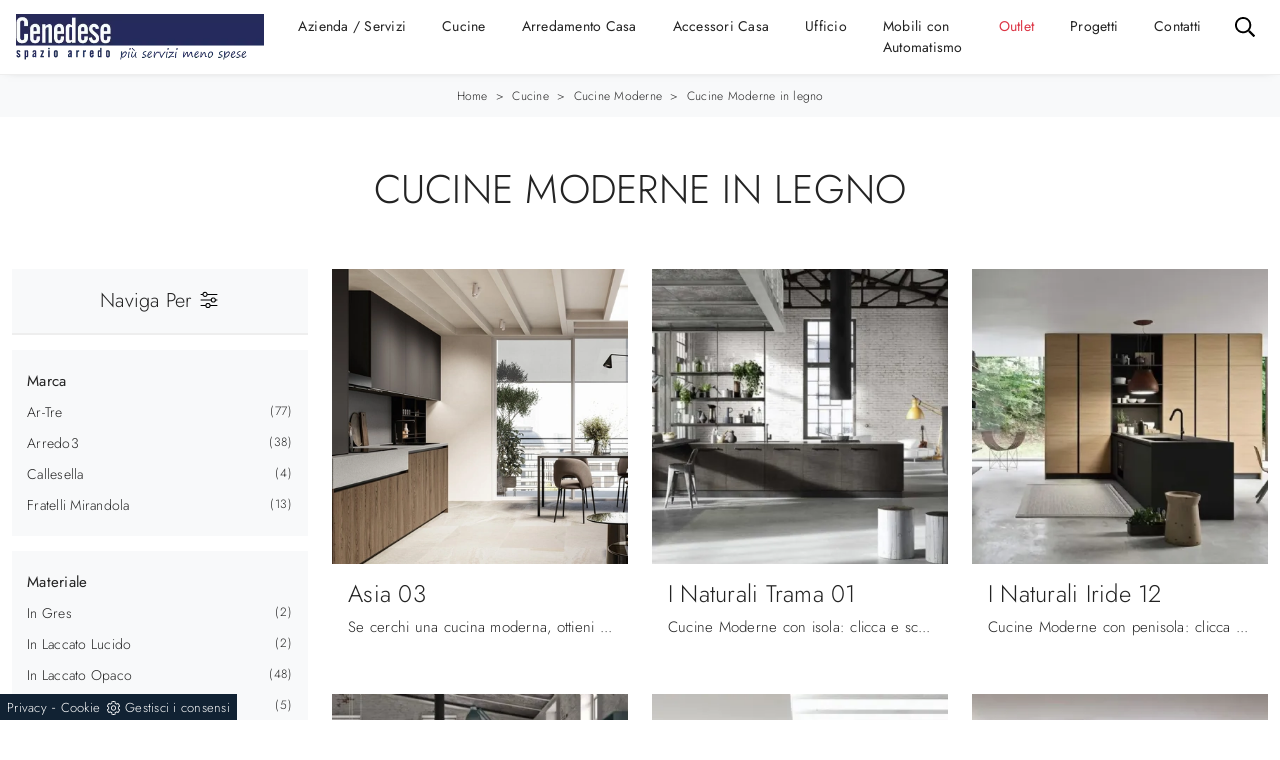

--- FILE ---
content_type: text/html; Charset=UTF-8
request_url: https://www.cenedesearredamenti.com/cucine-moderne-in-legno
body_size: 32770
content:
<!doctype HTML>
<html prefix="og: http://ogp.me/ns#" lang="it">
  <head>
    <meta charset="utf-8">
    <title>Cucine Moderne in legno</title>
    <script type="application/ld+json">
{
 "@context": "http://schema.org",
 "@type": "BreadcrumbList",
 "itemListElement":
 [
  {
   "@type": "ListItem",
   "position": 1,
   "item":
   {
    "@id": "http://www.cenedesearredamenti.com/cucine",
    "name": "Cucine"
    }
  },
  {
   "@type": "ListItem",
  "position": 2,
  "item":
   {
     "@id": "http://www.cenedesearredamenti.com/cucine/cucine-moderne",
     "name": "Cucine Moderne"
   }
  },
  {
   "@type": "ListItem",
  "position": 3,
  "item":
   {
     "@id": "http://www.cenedesearredamenti.com/cucine-moderne-in-legno",
     "name": "Cucine Moderne in legno"
   }
  }
 ]
}
</script>
    <meta name="description" content="l' estetica degli interni deve essere affine, fin nel dettaglio, ai gusti di chi li utilizza, perciò è importante la scelta degli arredi ideali per te">
    <meta name="robots" content="index, follow">
    <meta name="viewport" content="width=device-width, initial-scale=1, shrink-to-fit=no">
    
    <link rel="next" href="http://www.cenedesearredamenti.com/cucine-moderne-in-legno?pag=1" />
    <link rel="canonical" href="https://www.cenedesearredamenti.com/cucine-moderne-in-legno">
    <meta property="og:title" content="Cucine Moderne in legno">
    <meta property="og:type" content="website">
    <meta property="og:url" content="https://www.cenedesearredamenti.com/cucine-moderne-in-legno">
    <meta property="og:image" content="https://www.cenedesearredamenti.com/img/597/cucine-cucine-moderne-asia-03-arredo3_c2it_1408228.webp">
    <meta property="og:description" content="l' estetica degli interni deve essere affine, fin nel dettaglio, ai gusti di chi li utilizza, perciò è importante la scelta degli arredi ideali per te">

    <link rel="preload" href="/@/js-css/css/b5/b51.min.css" as="style">
    <link rel="stylesheet" href="/@/js-css/css/b5/b51.min.css">
    <link rel="preload" href="/@/js-css/css/b5/b52.min.css" as="style">
    <link rel="stylesheet" href="/@/js-css/css/b5/b52.min.css">
    <link rel="preload" href="/@/js-css/css/b5/b53.min.css" as="style">
    <link rel="stylesheet" href="/@/js-css/css/b5/b53.min.css">
    <link rel="preload" href="/@/js-css/css/b5/b54.min.css" as="style">
    <link rel="stylesheet" href="/@/js-css/css/b5/b54.min.css">
    <link rel="preload" href="/@/js-css/css/b5/b55.min.css" as="style">
    <link rel="stylesheet" href="/@/js-css/css/b5/b55.min.css">
    <link rel="stylesheet" href="/@/js-css/css/swiper.min.css">
    <link rel="preload" as="style" href="/@/js-css/css/swiper.min.css">
    <link rel="stylesheet" href="/@/js-css/css/swiper.min.css">
    <link rel="preload" as="style" href="/@/js-css/css/swiper.min.css">

    <style>@font-face {   font-family: "Jost";    src: url("/@/fonts/jost/static/jost-extralight.woff2") format("woff2"), url("/@/fonts/jost/static/jost-extralight.woff") format("woff"), url("/@/fonts/jost/static/jost-extralight.ttf") format("truetype");   font-style: normal;   font-weight: 200;   font-display: swap; } @font-face {   font-family: "Jost";   src: url("/@/fonts/jost/static/jost-light.woff2") format("woff2"), url("/@/fonts/jost/static/jost-light.woff") format("woff"), url("/@/fonts/jost/static/jost-light.ttf") format("truetype");   font-style: normal;   font-weight: 300;   font-display: swap; } @font-face {   font-family: "Jost";   src: url("/@/fonts/jost/static/jost-regular.woff2") format("woff2"), url("/@/fonts/jost/static/jost-regular.woff") format("woff"), url("/@/fonts/jost/static/jost-regular.ttf") format("truetype");   font-style: normal;   font-weight: 400;   font-display: swap; } @font-face {   font-family: "Jost";   src: url("/@/fonts/jost/static/jost-medium.woff2") format("woff2"), url("/@/fonts/jost/static/jost-medium.woff") format("woff"), url("/@/fonts/jost/static/jost-medium.ttf") format("truetype");   font-style: normal;   font-weight: 500;   font-display: swap; } @font-face {   font-family: "Jost";   src: url("/@/fonts/jost/static/jost-semibold.woff2") format("woff2"), url("/@/fonts/jost/static/jost-semibold.woff") format("woff"), url("/@/fonts/jost/static/jost-semibold.ttf") format("truetype");   font-style: normal;   font-weight: 600;   font-display: swap; }  :root {--primary: #252a5d; --white: #fff; --black: #232323; --dark: #121212; --gray-light: #cfd6da; --gray-sup-light: #eee; --gray-dark: #999; --gray-white: #f8f9fa; --red-sconto: #C11B28; --green-pag: #355c5e; --blue: #3984be;}  body {position: relative; max-width: 1920px; margin: 0 auto; overflow-x: hidden;  background-color: var(--white);font-family: "Jost", sans-serif; font-weight: 300;  text-rendering: optimizeLegibility;letter-spacing: .25px;  font-size: 15px; color:var(--black); } .h1, .h2, .h3, h1, h2, h3{  font-family: "Jost", sans-serif; font-weight: 300; color: var(--black);  text-transform:uppercase; } .h4, .h5, .h6, h4, h5, h6{  font-family: "Jost", sans-serif; font-weight: 300; color: var(--black);  } a{color: inherit !important;text-decoration: none;} a:hover{text-decoration: none;} a:focus{outline: none;} figure{margin: 0px;} /*h1{font-size: 2rem;}*/ /*.container-fluid{padding-left: 80px;padding-right: 80px;}*/  @media(min-width: 1400px){   .container, .container-lg, .container-md, .container-sm, .container-xl, .container-xxl {max-width: 1600px;} }  .marg-top-50{margin-top: 50px;} .marg-top-40{margin-top: 40px;} .marg-top-30{margin-top: 30px;} .marg-top-20{margin-top: 20px;} .marg-top-10{margin-top: 10px;} .marg-bot-50{margin-bottom: 50px;} .marg-bot-40{margin-bottom: 40px;} .marg-bot-30{margin-bottom: 30px;} .marg-bot-20{margin-bottom: 20px;} .marg-bot-10{margin-bottom: 10px;}  .pad-top-50{padding-top: 50px;} .pad-top-40{padding-top: 40px;} .pad-top-30{padding-top: 30px;} .pad-top-20{padding-top: 20px;} .pad-top-10{padding-top: 10px;} .pad-bot-50{padding-bottom: 50px;} .pad-bot-40{padding-bottom: 40px;} .pad-bot-30{padding-bottom: 30px;} .pad-bot-20{padding-bottom: 20px;} .pad-bot-10{padding-bottom: 10px;}  .marg_{margin: 0px;} .space_15{margin: 15px 0 15px 0; padding: 0 15px 0 15px;} .space_col7{padding: 20px 10px 10px 10px; margin-bottom: 30px;} .padding-y{padding-left: 15px; padding-right: 15px;} .float-left{float: left;} .float-right{float: right;}  .dropdown-toggle::after{display: none;} .dropdown:hover .dropdown-menu{display: block !important;} .dropdown-menu{border-radius: 0px; margin-top: 0px;} .navbar{padding-left: 0px; padding-right: 0px;} .nav-item{padding: 0px 10px;} .nav-item:last-child{padding-right: 0px;} .nav-link{color: var(--dark) ; font-size: 14px; font-weight: 400;}  .didascalia_slider{bottom:0;left:0;width:100%;text-align:center;margin-bottom: 20px;} .text-homepage span{font-weight: 300; text-transform:uppercase; font-size: 30px; color: #000;} .text-homepage h2{font-weight: 600; font-size: 40px; text-transform: uppercase; color: #000; margin-top: 15px; margin-bottom: 20px;} .text-homepage p{font-size: 12px; color: #000;} .btn_homepage{cursor: pointer; background-color: #000; z-index: 0; display: inline-block; position: relative; padding: 20px 35px; font-size: 16px;color: #fff !important;outline: none; border-width: 0; border-style: solid; border-color: transparent; line-height: 1.42857; margin-left: -1px; text-decoration: none !important;} .btn_homepage::after{bottom: 0; right: 0; left: auto;content: ''; background-color: rgba(255,255,255,0.2); height: 50%; width: 0; position: absolute; transition: 0.3s cubic-bezier(0.785, 0.135, 0.15, 0.86);} .btn_homepage::before{top: 0; left: 0; right: auto;content: ''; background-color: rgba(255,255,255,0.2); height: 50%; width: 0; position: absolute; transition: 0.3s cubic-bezier(0.785, 0.135, 0.15, 0.86);} .btn_homepage span{color: #fff; display: block; padding-left: 0%; padding-right: 25px; text-transform: uppercase; font-size: 12px; letter-spacing: 5px; transform: scaleX(0.9); transform-origin: center left; transition: color 0.3s ease; position: relative; z-index: 1;} .btn_homepage em{position: absolute; height: 1px; background: #fff; width: 22%; right: 23px; top: 50%; transform: scaleX(0.25); transform-origin: center right; transition: all 0.3s ease; z-index: 1;} .btn_homepage:hover{background-color: #000;} .btn_homepage:hover::after{width: 100%; left: 0; right: auto;} .btn_homepage:hover::before{width: 100%; right: 0; left: auto;} .btn_homepage:hover span{color: #fff; display: block; padding-left: 0%; padding-right: 25px; text-transform: uppercase; font-size: 12px; letter-spacing: 5px; transform: scaleX(0.9); transform-origin: center left; transition: color 0.3s ease; position: relative; z-index: 1;} .btn_homepage:hover em{background: #fff; transform: scaleX(1);} .cont_soloimg2_home img{transition: all 0.5s ease-in-out 0s;} .cont_soloimg2_home:hover img{transform: scale(1.1);} .cont_soloimg2_home{overflow: hidden; position: relative; z-index: 10;} .cont_img2_home{position: relative;} .cont_img2_home::after{content: ""; position: absolute; top: 70px; left: -70px; width: 100%; height: 100%; background-color: transparent; border: 30px solid rgba(0,0,0,0.1);} .img2_homepage{padding: 0px 0px 100px 100px;} .text_col1{text-align: right; text-transform: uppercase; border-right: 10px solid #000;} .text_col1 h2{display: block; font-size: 80px; line-height: 80px; font-weight: bold; color: rgba(191,191,191,0.3);} .text_col1 span{display: block; font-size: 24px; line-height: 24px;} .text_col2 h2{font-size: 36px; line-height: 42px; text-transform: uppercase; margin-bottom: 50px;} .text_col2 h2::after{content: ""; height: 3px; width: 50px; background-color: #000; display: block; margin-top: 35px;} .slider_home2{padding-left: 7.5px; padding-right: 7.5px;} .didascalia_slider2{position:absolute;top:0; left:0; width:100%; opacity: 0; background-color: #000; color: #fff; height: 100%; padding: 15px; transition: all 0.5s linear;} .slider-homepage-sotto a:hover .didascalia_slider2{opacity: 0.9 !important; } .slider-homepage-sotto2 a:hover .didascalia_slider2{opacity: 0.9 !important; } .didascalia_slider2 h2{font-family: 'Poppins', sans-serif; font-weight: 600; font-size: 20px; line-height: 30px; text-transform: uppercase; letter-spacing: 6px; padding: 35px 20px 10px 20px;} .didascalia_slider2 p{font-weight: 300; font-size: 12px; line-height: 24px; padding: 24px 20px 0px 20px;} .didascalia_slider2::after{width: 0%; height: 1px; content: ""; position: absolute; background-color: #fff; left: 20px; top: 20px; -webkit-transition: all 0.7s linear; -moz-transition: all 0.7s linear; -ms-transition: all 0.7s linear; -o-transition: all 0.7s linear; transition: all 0.7s linear; opacity: 0; -webkit-box-sizing: border-box; -moz-box-sizing: border-box; box-sizing: border-box;} .didascalia_slider2::before{width: 1px; height: 0px; content: ""; position: absolute; background-color: #fff; left: 20px; top: 20px; -webkit-transition: all 0.7s linear; -moz-transition: all 0.7s linear; -ms-transition: all 0.7s linear; -o-transition: all 0.7s linear; transition: all 0.7s linear; opacity: 0; -webkit-box-sizing: border-box; -moz-box-sizing: border-box; box-sizing: border-box;} .didascalia_slider2:hover::after{width: 88%; opacity: 1; left: 0px;} .didascalia_slider2:hover::before{height: 88%; top: 0px; opacity: 1;} .back_repeat{background-repeat: repeat-y; position: relative; padding-top: 140px;} .text_col3 h2{text-align: right; color: rgba(191,191,191,0.3); text-transform: uppercase; font-size: 80px; line-height: 80px; font-weight: bold;} .text_col3 p{text-align: right; color: #000; text-transform:uppercase; font-size: 24px; line-height: 24px;} .text_col4 span{text-transform: uppercase; font-weight: 300; font-size: 30px; line-height: 36px; color: #000;} .text_col4 h2{text-transform: uppercase; font-size: 40px; line-height: 46px; font-family: 'Poppins', sans-serif; font-weight: 600; color: #000; margin: 24px 0px 24px 0px;} .text_col4 p{text-transform: uppercase; font-size: 12px; font-weight: 400; color: #000; box-sizing: border-box; margin: 0 0 10px; line-height: 24px; margin-bottom: 24px;} .desc_solo_col4{position: absolute; color: #fff;} .desc_img4 {position: relative; color: #fff;} .desc_img4::before{content: ""; width: 6px; height: 100px; left: -20px; bottom: -35px; position: absolute; background-color: #fff; box-sizing: border-box;} .desc_img4::after{content: ""; width: 100px; height: 6px; left: -35px; bottom: -20px; position: absolute; background-color: #fff; box-sizing: border-box;} .desc_solo_col4 h2{color: #fff; margin-bottom: 10px; font-weight: 400; font-size: 28px; line-height: 34px;} .desc_solo_col4 p{color: #fff; line-height: 24px; font-size: 12px;} .solo_cont_img3{position: relative;} .desc_img_col4{transition: all 0.6s linear; width: 100%; background: linear-gradient(transparent,#000); position: absolute; bottom: 0px; left: 0px;  padding: 30px; padding-left: 48px;} .cont_img4_home{position: absolute; right: -65px; top: -50px; width: 100%; z-index: 1;} .cont_img3_home{z-index: 2; position: relative; border: 15px solid #fff; border-bottom: 0px; border-left: 0px;} .text_col5{border-left: 10px solid #000; text-transform: uppercase; margin-top: 20px; margin-bottom: 20px; padding-left: 20px; padding-right: 20px;} .text_col5 h3{color: rgba(191,191,191,0.3); display: block; font-size: 80px; line-height: 65px; font-weight: bold;} .text_col5 p{color: #000; font-weight: 400;display: block; font-size: 24px; line-height: 24px;} .contenuto_a_destra{float: right;} .contenuto_a_destra h2{font-weight: 600; color: #fff; font-size: 36px; line-height: 42px; text-transform: uppercase;} .contenuto_a_destra h2::after{content: ""; height: 3px; width: 50px; background-color: #fff; display: block; margin-top: 30px; margin-bottom: 40px;} .col5_text{padding: 20px 10px 20px 10px; text-align: center;} .col5_text h3{margin-bottom: 24px; color: #fff; text-transform: uppercase; font-weight: 600; font-size: 32px; line-height: 30px;} .col5_text p{color: #fff; margin-bottom: 24px; font-size: 22px; line-height: 28px;} .col5_text a{color: #fff; transition: all 0.3s linear;} .col5_text a .fa{color: #fff; transition: all 0.3s linear;} .border_icon a{border: 1px solid #fff} .col5_text a:hover{color: #777 !important;} .col5_text .bottone_facebook:hover{border: 1px solid #777 !important;} .col5_text a:hover .fa{color: #777 !important;} .text_col6{margin: 10px 0 10px 0;} .text_col6 h3{text-transform: uppercase; display: block; font-size: 80px; line-height: 70px; font-weight: bold; color: rgba(191,191,191,0.3);} .text_col6 p{text-transform: uppercase; color: #fff; display: block; font-size: 24px; line-height: 24px; } .contenuto_a_sinistra{float: left; max-width:562px; margin-top: 191px;} .text_col7{background-color: #fff !important;} .text_col7 h3{text-transform: uppercase; text-align: center; color: #333; font-family: 'Poppins', sans-serif; font-weight: 500; font-size: 16px; line-height: 22px;} .text_col7 p{background-color: #fff; text-align: center; font-family: 'Poppins', sans-serif; font-size: 12px; font-weight: 400; color: #000;} .text_col7::after{width: 4px; height: 40px; content: ""; position: absolute; left: -4px; bottom: -4px; background-color: #000; box-sizing: border-box;} .text_col7::before{width: 40px; height: 4px; content: ""; position: absolute; left: -4px; bottom: -4px; background-color: #000; box-sizing: border-box;} .hoover_home2{opacity: 0; transition: all 0.5s linear; width: 100%; height: 100%; background-color: rgba(0,0,0,0.5); top: 0; left: 0;} .hoover_home2:hover{opacity: 1; visibility: visible;} .hoover_home2 a{margin: 0 auto; display: table; margin-top: 12vh; padding: 5px 12px; color: #777; border: 1px solid rgba(0,0,0,0.2); background-color: #fff; transition: all 0.3s linear;} .hoover_home2 a:hover{color: #fff !important; background-color: #1a1a1a !important;} .back_repeat1{padding-top: 70px; background-image: url(/597/imgs/puntino-home.webp); background-repeat: repeat;} .text_col8 h2{text-transform: uppercase; font-size: 36px; line-height: 42px; font-weight: 600;} .text_col8 h2::after{content: ""; height: 3px; width: 50px; background-color: #000; display: block; margin-top: 30px; margin-bottom: 40px;} .text_col9 {left: -20px; bottom: 20px; width: 260px; min-height: 120px; background-color: #000; padding-left: 40px;} .text_col9 h3{margin: 2vh !important; color: #fff; margin: 0; text-transform: uppercase;font-family: 'Poppins', sans-serif; font-weight: 600; font-size: 20px; line-height: 26px;} .scritta_sul_lato {color: #fff; position: absolute; left: -10px; top: 50px; -moz-transform: rotate(-90deg); -webkit-transform: rotate(-90deg); -o-transform: rotate(-90deg); -ms-transform: rotate(-90deg); transform: rotate(-90deg); text-transform: uppercase; font-family: 'Poppins', sans-serif; font-size: 12px;} .scritta_sul_lato1 {color: #fff; position: absolute; left: -10px; top: 50px; -moz-transform: rotate(-90deg); -webkit-transform: rotate(-90deg); -o-transform: rotate(-90deg); -ms-transform: rotate(-90deg); transform: rotate(-90deg); text-transform: uppercase; font-family: 'Poppins', sans-serif; font-size: 12px;} .text1_col9{right: -55px; top: 70px; left: 255px; color: #fff; margin: 0; font-family: 'Poppins', sans-serif; font-weight: 600; font-size: 20px; line-height: 26px; padding: 50px 70px 50px 30px; border: 15px solid #000;} .text1_col9 h3{font-size: 30px; line-height: 36px; text-transform: uppercase; font-family: 'Poppins', sans-serif; font-weight: 600;} .text1_col9 p{font-weight: 300; line-height: 24px; margin-bottom: 24px; font-family: 'Poppins', sans-serif; font-size: 12px;} .text1_col9 a{letter-spacing: 4px; font-size: 12px; line-height: 18px; text-transform: uppercase; transition: all 0.2s linear; font-family: 'Poppins', sans-serif; font-weight: 400;} .text1_col9 a:hover{color: #777 !important;} .scritta_sul_lato2 {color: #fff; position: absolute; left: -55px; top: 10px; -moz-transform: rotate(-90deg); -webkit-transform: rotate(-90deg); -o-transform: rotate(-90deg); -ms-transform: rotate(-90deg); transform: rotate(-90deg); text-transform: uppercase; font-family: 'Poppins', sans-serif; font-size: 12px;} .op_bg_bk{background-color: #000; opacity: 0.4; top: 0; left: 0; height: 100%; width: 100%;} .text_col9_bot {margin-top: 20px; margin-bottom: 20px; padding-left: 20px; padding-right: 20px; text-align: right; border-right: 10px solid #000; text-transform: uppercase;} .text_col9_bot h3 {display: block; font-size: 80px; line-height: 80px; font-weight: bold; color: rgba(191,191,191,0.3);} .text_col9_bot p {display: block; font-size: 24px; line-height: 24px;  color: #000;font-weight: 400;} .parallax_home {position: relative; min-height: 600px; visibility: visible;} .scurisci_parallax {position: absolute; top: 0; left: 0; height: 100%; width: 100%; background-color: #000; opacity: 0.8;} .text_parallax {position:relative;z-index:10;margin-top: 12vh; text-transform: uppercase; color: #fff; padding: 60px 30px 60px 50px; border: 15px solid #fff; border-right: 0px;} .text_parallax::before {top: -15px; content: ""; position: absolute; background-color: #fff; right: -15px; width: 15px; height: 130px;} .text_parallax::after {bottom: -15px; content: ""; position: absolute; background-color: #fff; right: -15px; width: 15px; height: 130px;} .text_parallax h2{font-weight: 300; font-size: 40px; line-height: 46px;} .text_parallax h3{font-size: 50px; line-height: 56px; font-family: 'Poppins', sans-serif; font-weight: 600; margin-bottom: 24px; margin-top: 20px;} .text_parallax p{font-weight: 300; font-size: 18px; line-height: 24px; margin-bottom: 24px; margin: 0 0 10px;} .text_parallax1 {z-index:10;position: relative; padding: 0 15px 0 15px; text-transform: uppercase; color: #fff; margin-top: 27vh;} .text_parallax1 h2{font-weight: 600; font-size: 40px; line-height: 46px; text-align: center;} .text_parallax1 p{text-align: center; font-size: 12px; font-weight: 400;} .line_parallax::after {content: ""; height: 3px; width: 50px; background-color: #fff; display: block; margin: 1.3vw auto;} .text_col10 {text-transform: uppercase; color: #000;} .text_col10::after {content: ""; height: 3px; width: 50px; background-color: #000; display: block; margin-top: 30px; margin-bottom: 40px;} .text_col10 h2{font-size: 36px; line-height: 42px; font-family: 'Poppins', sans-serif; font-weight: 600;} .img_testimonial::before {width: 40px; height: 4px; content: ""; position: absolute; left: 15px; bottom: 486px; background-color: #000; box-sizing: border-box;} .img_testimonial::after {width: 4px; height: 40px; content: ""; position: absolute; left: 11px; bottom: 450px; background-color: #000; box-sizing: border-box;} .desc_test {padding: 30px; margin-bottom: 60px; box-shadow: 3px 3px 5px 0 rgb(0,0,0,0.1); position: relative; background-color: #FFF; font-family: 'Poppins', sans-serif; font-size: 12px; font-weight: 400; color: #000;} .desc_test .fa{padding-top: 15px;font-size: 18px !important; display: inline-block; font: normal normal normal 14px/1 FontAwesome; color: #000;} .desc_test strong{padding-top: 5px; color: #000; text-transform: uppercase; font-size: 16px; font-weight: 600;} .desc_test h2{padding-bottom: 5px;font-family: 'Poppins', sans-serif; font-size: 12px; font-weight: 400; color: #000;} .desc_test p{line-height: 24px;} .col_test {text-align: right; color: #000; border-right: 10px solid #000; margin-bottom: 20px; margin-top: 20px; padding-left: 20px; padding-right: 20px;} .col_test h2{display: block; font-size: 80px; line-height: 80px; font-weight: bold; color: rgba(191,191,191,0.3); text-transform: uppercase;} .col_test p{display: block; font-size: 24px; line-height: 24px;  text-transform: uppercase;} .bg_black {padding-bottom: 40px; padding-top: 40px; background-color: #000 !important;} .text_last_col h2{color: #FFF; font-size: 36px; line-height: 42px; text-transform: uppercase; font-family: 'Poppins', sans-serif; font-weight: 600; margin-bottom: 24px; margin-top: 20px;} .text_last_col::after {content: ""; height: 3px; width: 50px; background-color: #fff; display: block; margin-top: 30px; margin-bottom: 10px;} .slider-homepage-sotto1 {background-color: #fff;} .slider_home3 {margin: 5px; padding-top: 7px;} .pad_footer {padding 100px 0px; background-color: #f6f7f8;} .slick-prev{z-index: 1;} .slick-prev::before,.slick-next::before{color: #000;} footer {/*padding: 80px; */ font-size: 14px; } footer a{/*padding: 0px 10px;*/font-size: 14px; } .titolo-correlati{position: relative; padding-bottom: 10px; margin-bottom: 30px;  padding-top: 20px;} .titolo-correlati::before{width: 100px; height: 2px; bottom: 0; left: 0; background: #333; content: ""; position: absolute;} .titolo-form{position: relative; padding-bottom: 10px; margin-bottom: 30px;  padding-top: 20px;} .titolo-form::before{width: 100px; height: 2px; bottom: 0; left: 0; background: #333; content: ""; position: absolute;} .correlati h5{  padding: 10px 0px;} .titolo-tag-multipli{position: relative; padding-bottom: 10px; margin-bottom: 20px;  padding-top: 30px;} .titolo-tag-multipli::before{width: 100px; height: 2px; bottom: 0; left: 0; background: #333; content: ""; position: absolute;} .tag-multipli .dropdown-menu_tag{list-style: none; padding: 0px; margin: 0px;} .tag-multipli .dropdown-menu_tag li{display: inline-block; margin-right: 10px; margin-top: 10px; color: #666; font-size: 14px; font-style: italic; border: 1px solid #666; padding: 5px 10px; transition: all 0.3s ease-in-out 0s;} .tag-multipli .dropdown-menu_tag li:last-child{margin-right: 0px;} .tag-multipli .dropdown-menu_tag li:hover{background-color: #999; color: #fff; border-color: #999;} .tag-pagina .navbar-right_tag{display: block;  text-align: center;} .tag-pagina .dropdown_tag{display: inline-block; margin-right: 20px; color: #666; position: relative; cursor: pointer; font-size: 14px;} /*.tag-pagina .dropdown_tag:last-child{margin-right: 0px;}*/ .tag-pagina .dropdown-menu_tag{list-style: none; padding: 0px; margin: 0px; display: none; position: absolute; z-index: 40; top: 20px; right: 0; background-color: #fff; min-width: 180px; border: 1px solid #ccc; box-shadow: 2px 2px 4px rgba(0,0,0,0.2)} .tag-pagina .dropdown_tag:hover .dropdown-menu_tag{display: block;} .tag-pagina .dropdown-menu_tag a{display: inline-block; padding: 2.5px 10px; transition: all 0.3s ease-in-out 0s; width:100%; text-align: left;} .tag-pagina .dropdown-menu_tag li:first-child a{padding-top: 5px;} .tag-pagina .dropdown-menu_tag li:last-child a{padding-bottom: 5px;} .tag-pagina .dropdown-menu_tag a:hover{background-color: #ccc; color: #fff !important;} .tag-pagina .dropdown-menu_tag .tag_attivo{background-color: #232323; color: #fff !important;} .tag-pagina .dropdown-menu_tag li:first-child .tag_attivo{padding-top: 2.5px;} .tag-pagina .dropdown-menu_tag li:last-child .tag_attivo{padding-bottom: 2.5px;} .selettore-tag{order: 1;} .schedine-sezione{order: 2;} .intestazione-h1-sezione{z-index: 1; position: absolute; text-align: center; top: 50%; transform: translateY(-50%); -webkit-transform: translateY(-50%); -moz-transform: translateY(-50%);} .intestazione-h1-sezione h1{font-weight: 400;} .immagine-sezione-centro img{opacity: 0.5;} /*.testo-sezione-centro{color: #999;}*/ .testo-sezione-centro p{margin-bottom: 0px;} .testo-sezione-centro h3{color: #222!important; text-align: center;  } .prodotti-sezione figure{position: relative; overflow: hidden;} .prodotti-sezione figure::before{position: absolute; left: 0; top: 0; width: 100%; height: 100%; content: ""; opacity: 0; border: 6px solid transparent; transition: all 0.3s ease-in-out 0s;} .prodotti-sezione a:hover figure::before{border-color: #ebebeb; opacity: 1;} .prodotti-sezione a img{transition: all 0.3s ease-in-out 0s;} .prodotti-sezione a:hover img{transform: scale(1.1); -webkit-transform: scale(1.1); -moz-transform: scale(1.1);} .prodotti-sezione h5{margin-top: 20px; /*font-size: 16px;*/} /*.prodotti-sezione p{ text-align: justify; }*/ .selettore-tag .dropdown-menu_tag{padding: 0px; list-style: none; width: 100%; float: left;} .selettore-tag .dropdown-menu_tag li{margin-bottom: 15px; font-size: 14px; color: #444; width: 100%; float: left; transition: all 0.3s ease-in-out 0s;} .selettore-tag .dropdown-menu_tag li:hover{color: #333;} .selettore-tag .dropdown-menu_tag li a{ float: left; position: relative;width: 100%;} .selettore-tag .dropdown_tag{margin-top: 60px;} .selettore-tag .dropdown_tag:first-child{margin-top: 0px;} .selettore-tag .dropdown-toggle{font-weight:400; position: relative; font-size: 20px; padding-bottom: 10px; margin-bottom: 25px; width: 100%; float: left;} .selettore-tag .dropdown-toggle::before{width: 70px; height: 1px; bottom: 0; left: 0; background: #999; content: ""; position: absolute;} .intestazione-h1-tag{text-align: center; /*padding-top: 60px;*/} .intestazione-h1-tag h1{font-weight: 400;} .intestazione-h1-rubrica{text-align: center; /*margin-top: 60px;*/} .intestazione-h1-rubrica h1{font-weight: 400;} .intestazione-h1-rubrica p{font-size: 13px; color: #232323 !important; font-weight: 300;} .intestazione-h1-pagina h1{/*font-size: 30px; margin-bottom: 0px;*/ font-weight: 600;text-align:center;} .intestazione-h1-pagina a, .intestazione-h1-tag a{font-size: 13px; color: #232323 !important; font-weight: 300; transition: all 0.3s ease-in-out 0s;} .intestazione-h1-pagina a:hover{color: #333 !important;} .intestazione-h1-pagina p{text-align:center; margin-bottom: 10px;} /*.testo-pagina-centro h2{font-size: 22px; line-height:28px;} .testo-pagina-centro p{text-align: justify; color: #444; font-size: 14px; font-weight:300; } .testo-pagina-centro-slider h2{font-size: 22px; margin-top: 20px;} .testo-pagina-centro-slider p{text-align: justify; color: #999; font-size: 14px; margin-bottom: 2rem;}*/ .testo-pagina-1 {margin-top: 20px;} .testo-pagina-1 h2{font-size: 22px; text-align: center;} .testo-pagina-1 p{text-align: justify; color: #999; font-size: 15px;} .testo-pagina-1 a{color: #000!important;} .titolo-contatti{position: relative; padding-bottom: 10px; margin-bottom: 30px; font-size: 22px; padding-top: 20px;} .titolo-contatti::before{width: 100px; height: 2px; bottom: 0; left: 0; background: #333; content: ""; position: absolute;} .titolo-cataloghi{position: relative; padding-bottom: 10px; margin-bottom: 30px; font-size: 22px; padding-top: 20px;} .titolo-cataloghi::before{width: 100px; height: 2px; bottom: 0; left: 0; background: #333; content: ""; position: absolute;} /*.page_nav{list-style: none; padding: 0px; margin: 0px; text-align: right;} .page_nav li{display: inline-block; margin-left: 10px; color: #999; font-style: italic;} .page_nav li:first-child{margin-left: 0px;}*/ .bottone-tag-mobile{display: none; text-align: center;} .bottone-tag-mobile a{border-radius: 3px; border: 1px solid #999; padding: 5px 10px; color: #999 !important; display: inline-block; margin-bottom: 20px; transition: all 0.3s ease-in-out 0s;} .bottone-tag-mobile a:hover{color: #333 !important; border-color: #333;} .bottone-tag-mobile a .fa{margin-left: 5px;} .selettore-tag {order: 1;} /*.container-fluid {max-width: 1920px;}*/ .slider-homepage-sotto1 .slick-prev{left: 0;} .slider-homepage-sotto1 .slick-next{right: 0;} .rubrica-sezione a h5{margin-top: 10px;}   @media (max-width: 1810px){   .didascalia_slider2 p{padding-top: 0px;}   .didascalia_slider2 h2{padding-top: 15px;} }  @media (max-width: 1720px){   .didascalia_slider2 h2{padding-bottom: 5px;}   .didascalia_slider2 p{font-size: 10px;}   .hoover_home2 a{margin-top: 10vh;} }  @media (max-width: 1600px){   .didascalia_slider2 h2{font-size: 16px; line-height: 20px;}   .didascalia_slider2 p{line-height: 15px;} }  @media (max-width: 1370px){   .didascalia_slider2 h2{font-size: 12px; line-height: 15px;}   .didascalia_slider2 p{line-height: 12px; font-size: 10px;} }  @media (max-width: 1250px){   .didascalia_slider2 h2 {font-size: 14px; line-height: 17px;}   .didascalia_slider2 p {line-height: 13px; font-size: 11px;} }  @media (max-width: 1199px){   .text1_col9 {padding: 30px 55px 20px 25px;}   .text1_col9 h3 {font-size: 20px; line-height: 24px;}   .text1_col9 p {line-height: 16px; margin-bottom: 16px;}   .img_testimonial::before {bottom: 511px;}   .img_testimonial::after {bottom: 475px;} }  @media (max-width: 1100px){   .didascalia_slider2 h2 {font-size: 11px; line-height: 13px;}   .didascalia_slider2 p {line-height: 11px; font-size: 10px;}   .text_col4 h2 {font-size: 30px; line-height: 35px;}   .text_col4 span {font-size: 26px; line-height: 20px;} }  @media (max-width: 1040px){   .hoover_home2 a {margin-top: 8vh;}   .text1_col9 {left: 190px;}   .didascalia_slider2 p {padding-left: 10px;}   .didascalia_slider2 h2 {padding-left: 10px; letter-spacing: 2px;}   .desc_img4 h2{font-size: 22px;}   .desc_img4 p{font-size: 12px;} }  @media (max-width: 991px){   .text_col4 p {margin-bottom: 85px;}   .back-repeat {padding-top: 35px !important;}   .text1_col9 {left: 390px;}   .text_parallax {padding: 15px 30px 17px 25px;}   .slick-track a{padding-top: 20px;}   .parallax_home {min-height: 534px;}   .text_parallax {margin-top: 6vh;}   .text_parallax1 {margin-top: 21vh;} /*  .container-fluid {padding-left: 35px; padding-right: 35px;}*/ }  @media (max-width: 900px){   .text-homepage span {font-size: 20px;}   .text-homepage h2 {font-size: 25px;}   .text-homepage p {font-size: 12px;}   .text-homepage span {font-size: 12px;} }  @media (max-width: 850px){   .hoover_home2 a {margin-top: 7vh;}   .slick-track a{padding-top: 30px;}   .didascalia_slider h2{font-size: 15px !important;}   .didascalia_slider p{font-size: 12px;} }  @media (max-width: 767px){   .hoover_home2 a {margin-top: 10vh;}   .text1_col9 {left: 300px;}   .slick-track a {padding-top: 0px;}   .text_parallax1 {margin-top: 2vh;}   .contenuto_a_sinistra {float: none; max-width: 100%; margin-top: 50px;}   .back_repeat1 {padding-top: 50px;}   .img_testimonial::before {width: 0px; height: 0px;}   .img_testimonial::after {width: 0px; height: 0px;}   .bottone-tag-mobile{display: block !important;}   .selettore-tag {order: 2;}   .bottone-tag-mobile {margin-top: 20px;}   .bd-toc{height:auto!important;}   footer {padding 50px 0px; } }  @media (max-width: 670px){   .text1_col9 {left: 250px;width:100%;}   .text_col9 {width: 210px; min-height: 100px;}   .scritta_sul_lato {top: 39px;}   .scritta_sul_lato1 {top: 40px;}   .text_col3 h2 {font-size: 60px; line-height: 60px;}   .text_col3 p {font-size: 20px; line-height: 20px;}   .cont_img4_home {right: -33px; top: -27px;} }  @media (max-width: 600px){   .text1_col9 {left: 190px;}   .didascalia_slider h2{font-size: 11px !important;}   .didascalia_slider p{font-size: 9px;} }  @media (max-width: 575px){   .didascalia_slider2 h2 {font-size: 24px; line-height: 35px;}   .didascalia_slider2 p {line-height: 20px; font-size: 20px;}   .text_parallax1 h2{font-size: 24px; line-height: 35px;}   .text1_col9 {left: 65px;}   .text_parallax h2 {font-size: 23px; line-height: 25px;}   .text_parallax h3 {font-size: 25px; line-height: 27px;}   .text_parallax p {font-size: 13px; line-height: 18px;}   .text_parallax::before {height: 0px;}   .text_parallax::after {height: 0px;}   .text_parallax {border: 15px solid #fff;}   .parallax_home {min-height: 490px;}   .text1_col9 {right: -20px;}   .foot_center {text-align: center !important;}   .marg_bot_foot {margin-bottom: 20px !important;}   .marg_bot_foot img {margin: 0 auto; display: block;} }  @media (max-width: 540px){   .text-homepage span {font-size: 12px;}   .didascalia_slider {display: none;}   .desc_img_col4 {display: none;)}   .text_col5 p {font-size: 20px; line-height: 20px;}   .text_col5 h3 {font-size: 60px; line-height: 50px;}   .text1_col9 a {letter-spacing: 3px; font-size: 10px; line-height: 10px;}   .text1_col9 p {line-height: 15px; margin-bottom: 13px;}   .text1_col9 h3 {font-size: 15px; line-height: 15px;} }  @media (max-width: 495px){   .hoover_home2 a {margin-top: 8vh;}   .text_col9 h3 {font-size: 14px; line-height: 15px;}   .scritta_sul_lato {font-size: 10px;}   .scritta_sul_lato {font-size: 10px;}   .text_col9 {width: 160px; min-height: 70px;}   .scritta_sul_lato {top: 30px;}   .scritta_sul_lato1 {top: 29px;}   .didascalia_slider2 p {line-height: 15px; font-size: 15px;}   .text_col9_bot p {font-size: 16px; line-height: 15px;}   .text_col9_bot h3 {font-size: 60px; line-height: 50px;}   .text1_col9 {top: 340px; right: 15px;}     .text1_col9 {color: #000 !important;}   .text_col9_bot {margin-top: 170px;}   .scritta_sul_lato2 {color: #000; top: 55px;}   .text_col3 p {font-size: 16px; line-height: 15px;}   .text_col3 h2 {font-size: 45px; line-height: 40px;}   .slider-homepage-sotto {padding-bottom: 20px;}   .img2_homepage {padding: 0; margin-bottom: 70px; margin-top: -10px;}   .col_test {margin-top: -10px;}   .col_test h2 {font-size: 60px; line-height: 55px;}   .col_test p {font-size: 20px; line-height: 18px;}   .back_repeat1{padding-bottom: 140px !important;} }  @media (max-width: 475px){   .text1_col9 {top: 330px; left: 40px;} }  @media (max-width: 462px){   .text1_col9 {top: 330px; border: none;}   .scritta_sul_lato2 {left: -25px;}   .text_col9_bot {margin-top: 130px;}   footer {padding: 30px; }  }  @media (max-width: 424px){   .didascalia_slider2 p {line-height: 14px; font-size: 11px;}   .didascalia_slider2 h2 {font-size: 19px; line-height: 24px;}   .cont_img2_home::after {top: 50px; left: -38px;}   .text1_col9 {top: 190px;}   .scritta_sul_lato1 {font-size: 10px; top: 28px;}   .text_col9 {left: -50px; bottom: -15px;}   .scritta_sul_lato {top: 28px;}   .col_test h2 {font-size: 46px; line-height: 36px;}   .col_test p {font-size: 18px; line-height: 16px;}   .text_col1 span {font-size: 15px; line-height: 14px;}   .text_col1 h2 {font-size: 50px; line-height: 48px;}   .btn_homepage:hover span {font-size: 10px;}   .text_col3 h2 {font-size: 36px; line-height: 34px;}   .text_col3 p {font-size: 13px; line-height: 12px;}   .text1_col9 {top: 285px;} }  @media (max-width: 400px){   .marg-bot-30 {margin-bottom: 70px;}   .text_col9 {left: -15px; bottom: -55px;}   .text_col5 p {font-size: 15px; line-height: 15px;}   .text_col5 h3 {font-size: 35px; line-height: 30px;}   .text1_col9 {top: 265px;} }  @media (max-width: 380px){   .didascalia_slider2 p {line-height: 11px; font-size: 11px;}   .didascalia_slider2 h2 {font-size: 15px; line-height: 15px;}   .col_test h2 {font-size: 28px; line-height: 28px;}   .col_test p {font-size: 14px; line-height: 14px;} }  @media (max-width: 370px){   .text_col6 p {font-size: 18px; line-height: 18px;}   .text_col6 h3 {font-size: 60px; line-height: 50px;}   .text1_col9 {top: 235px;}   .text_col10 h2 {font-size: 26px; line-height: 20px;}   .text_col2 h2 {font-size: 24px; line-height: 21px; margin-bottom: 20px; margin-top: 25px;} }  @media (max-width: 355px){   .text_col4 h2 {font-size: 25px; line-height: 30px;}   .didascalia_slider2 p {line-height: 10px; font-size: 10px;}   .didascalia_slider2 h2 {font-size: 12px; line-height: 10px;}   .text_col3 p {font-size: 11px; line-height: 10px;}   .text_col3 h2 {font-size: 26px; line-height: 22px;}   .text_col9_bot h3 {font-size: 45px; line-height: 36px;}   .text1_col9 {top: 220px;}   .text1_col9 p {margin-bottom: 0px;}   .back_repeat1{padding-bottom: 200px!important;}   .text1_col9{padding: 20px!important;} }  @media (max-width: 325px){   .text_col9_bot {margin-top: 155px;} }  .color-a {color: #eee;} .color-a a{color: #eee!important;} .info-negozio h3{margin-top: 30px;} .info-negozio h3:first-child{margin-top: 0px;} .info-negozio .fa{margin-right: 5px;} .info-negozio table{margin: 30px 0px; width: 100%;} .info-negozio thead{border-bottom: 1px dotted #C0C0C0;} .info-negozio th{border-right: 1px dotted #C0C0C0; text-align: center; padding: 5px 15px; font-size: 14px; font-weight: bold; text-transform: uppercase; font-family: 'Proza Libre', sans-serif;} .info-negozio th:first-child{padding-left: 0px;} .info-negozio th:last-child{border-right: 0px;} .info-negozio td{padding: 5px 0px; text-align: center;} .info-negozio td:first-child{padding: 5px 15px; padding-left: 0px; text-align: left;} .info-negozio tbody tr:first-child td{padding-top: 10px;} .slick-prev::before, .slick-next::before {font-size: 30px;} .slick-prev, .slick-next {height: auto; width: auto;}   /* ANIMAZIONE SOTTOCOSTO SCRITTA* .text_col20:hover h2 { position: relative; animation: 1.5s shake infinite alternate; }  @keyframes shake { 0% { transform: skewX(-5deg); } 5% { transform: skewX(5deg); } 10% { transform: skewX(-5deg); } 15% { transform: skewX(5deg); } 20% { transform: skewX(-5deg); } 25% { transform: skewX(5deg); } 30% { transform: skewX(-5deg); } 35% { transform: skewX(5deg); } 40% { transform: skewX(-5deg); } 45% { transform: skewX(0deg); } 100% { transform: skewX(0deg); }   } /* FINE ANIMAZIONE SCRITTA SOTTOCOSTO*/  @media(max-width: 682px){   .navbar-brand {margin: 0!important; max-width: 65%;} } .pad-x-20 {padding: 0 20px!important;}   /* Inizio Parallax Video */ main {position: relative;} .bv-video-wrap {   width: 100%;   height: 100%;   z-index: -1 !important;   max-height: 100vh;   /* Please note this is only required if you with to add the   '.bv-video-wrap--ready' class on the 'onReady' event */   display: none; } .bv-video-wrap1 {   width: 100%;   height: 100%;   z-index: -1 !important;   max-height: 690px;   /* Please note this is only required if you with to add the   '.bv-video-wrap--ready' class on the 'onReady' event */   display: none; } .bv-video-wrap--ready {display: block;} .bv-video-wrap::before {   /* Optional overlay */   content: '';   position: absolute;   height: 100%;   width: 100%;   top: 0;   right: 0;   left: 0;   bottom: 0;   background: /*rgba(0, 0, 0, 0.5)*/ transparent;   z-index: 10; } .bv-video-2-wrap-0::before{background: rgba(0,0,0,0.1);} .bv-video {width: 100%;height: 100%;} /* Fine Parallax Video */  .didascalia-parallax-video{margin-top: -21vh; text-align: center; color: #fff; margin-bottom: 3vh;} .didascalia-parallax-video p{margin: 0;} .didascalia-parallax-video i{font-size: 30px;} /*Animazione freccia*/ .bounce {-moz-animation: bounce 2s infinite; -webkit-animation: bounce 2s infinite; animation: bounce 2s infinite;} @keyframes bounce {0%, 20%, 50%, 80%, 100% {transform: translateY(0);}40%{transform: translateY(-15px);}60%{transform: translateY(-5px);}} .stop_animation:hover .bounce {-moz-animation: bounce 0s; -webkit-animation: bounce 0s; animation: bounce 0s;} /*Fine animazione*/ .slick-prev, .slick-next {top: 46%!important;}  /*.button-footer-contatti {position: absolute; right: 22px; top: 40px;}*/ .button-footer-contatti {padding: 5px; color: #ccc; /*width: 200px; height: 60px;*/ border: 0; font-size: 18px; border-radius: 4px; transition: 0.6s; overflow: hidden; display:inline-block;} .button-footer-contatti:focus {outline: 0;} .button-footer-contatti:before {content: ''; display: block; position: absolute; background: rgba(255, 255, 255, 0.5); width: 60px; height: 100%; left: 0; top: 0; opacity: 0.5; filter: blur(30px); transform: translateX(-100px) skewX(-15deg);} .button-footer-contatti:after {content: ''; display: block; position: absolute; background: rgba(255, 255, 255, 0.2); width: 30px; height: 100%; left: 30px; top: 0; opacity: 0; filter: blur(5px); transform: translateX(-100px) skewX(-15deg);} .button-footer-contatti:hover {background: #333; cursor: pointer; color: #eee!important;} .button-footer-contatti:hover:before {transform: translateX(300px) skewX(-15deg); opacity: 0.6; transition: 0.7s;} .button-footer-contatti:hover:after {transform: translateX(300px) skewX(-15deg); opacity: 1; transition: 0.7s;} @media(max-width: 767px){   .foot_center {text-align: center !important;}   .button-footer-contatti {text-align: center!important;} }  /* Inizio Outlet  .menu_outlet{padding: 0px; width: 100%;} .menu_outlet .box_home_prodotti{padding-right: 0px;text-align: center; display: inline-block; width: 25%;} .menu_outlet .box_home_prodotti:hover a{text-decoration: none;} .menu_outlet .box_home_prodotti img{width: 100%; height: auto;} .menu_outlet .box_home_prodotti .didascalia_box_home{position: relative; top: inherit; left: inherit;} .menu_outlet .box_home_prodotti .titolo_box_home{font-size: 13px; padding-top: 10px; margin-top: 5px; font-weight: 300; text-align: left; min-height: 66px;} .menu_outlet .box_home_prodotti:hover .titolo_box_home{text-decoration: underline;} .menu_outlet .prezzi_schedina_sezioni{color: #000; text-align: right; width: 100%;} .menu_outlet .prezzi_schedina_sezioni del{font-weight: 300; color: #808080; margin-right: 5px;} .menu_outlet .prezzi_schedina_sezioni span{font-weight: bold; font-size: 18px;} .menu_outlet .bollino_sconto{position: absolute; top: -6px; right: -6px; background-color: #313131; border-radius: 25px; padding: 12px 7px; color: #fff;} .menu_outlet .margin-bot-30{margin-bottom: 30px;} @media (max-width:767px){   .menu_outlet .box_home_prodotti{width: 50%} } @media (max-width:575px){   .menu_outlet .bollino_sconto{right: 7px;}   .menu_outlet .box_home_prodotti{padding-right: 15px;} }  Fine Outlet */   .slider-paragrafo .slick-prev{left: -15px; top: 52%!important;} .slider-paragrafo .slick-next{right: -15px; top: 52%!important;} @media(max-width: 767px){   .slider-paragrafo .slick-prev{left: 0!important;}   .slider-paragrafo .slick-next{right: 0!important;} }   .hs-nav {box-shadow: 0 0 10px -8px #333; transition: top 0.3s; background: #fff; z-index: 1030; } .go-top {  position: fixed;  right: 15px;  bottom: 15px;  color: #FFF !important;  background-color: #121212;  z-index: 999;  padding: 12px 16px;  display: block;} .go-top:hover {  color: #121212 !important;  background-color: #ccc!important;   }      /* Icon 1 */ .first-button {border: 0;} .animated-icon1, .animated-icon2, .animated-icon3 { width: 30px; height: 20px; position: relative; margin: 0px; -webkit-transform: rotate(0deg);-moz-transform: rotate(0deg);-o-transform: rotate(0deg);transform: rotate(0deg);-webkit-transition: .5s ease-in-out;-moz-transition: .5s ease-in-out;-o-transition: .5s ease-in-out;transition: .5s ease-in-out;cursor: pointer;} .animated-icon1 span, .animated-icon2 span, .animated-icon3 span {display: block;position: absolute;height: 2px;width: 100%;border-radius: 0px;opacity: 1;left: 0;-webkit-transform: rotate(0deg);-moz-transform: rotate(0deg);-o-transform: rotate(0deg);transform: rotate(0deg);-webkit-transition: .25s ease-in-out;-moz-transition: .25s ease-in-out;-o-transition: .25s ease-in-out;transition: .25s ease-in-out;} .animated-icon1 span {background: #252a5d;} .animated-icon1 span:nth-child(1) {top: 0px;} .animated-icon1 span:nth-child(2) {top: 8px;} .animated-icon1 span:nth-child(3) {top: 16px;} .animated-icon1.open span:nth-child(1) {top: 11px;-webkit-transform: rotate(135deg);-moz-transform: rotate(135deg);-o-transform: rotate(135deg);transform: rotate(135deg);} .animated-icon1.open span:nth-child(2) {opacity: 0;left: -60px;} .animated-icon1.open span:nth-child(3) {top: 11px;-webkit-transform: rotate(-135deg);-moz-transform: rotate(-135deg);-o-transform: rotate(-135deg);transform: rotate(-135deg);} /* Icon 1 */  .pag_attivo{color:#232323!important;} .dropdown-item{font-size:14px;}  .ric-prev {   text-align:center;   display: inline-block;   padding: 10px 1rem;   border: solid 1px #333;   background-color: #333;   transition: all .5s linear;   color: #fff!important; } .cataloghi {   text-align:center;   display: inline-block;   padding: 10px 1rem;   border: solid 1px #333;   background-color: #333;   transition: all .5s linear;   color: #fff!important; } .ric-prev:hover {   color: #333!important;   background-color: #fff; } .cataloghi:hover {   color: #333!important;   background-color: #fff; } .prec a:last-child {   display: block;   text-align: center; } .succ a:last-child {   display: block;   text-align: center; } .form-control{padding: .5rem .75rem;font-size: 14px;font-weight: 300;}   /* @media (min-width: 320px) {   h1, .h1 {font-size:1.75rem!important;line-height:2rem!important;} h2, .h2 {font-size:1.5rem;line-height:1.75rem;} h3, .h3 {font-size:1.25rem;line-height:1.5rem;} h4, .h4 {font-size:1.1rem;line-height:1.25rem;} h5, .h5 {font-size:1rem;line-height:1.1rem;} p{ font-size:.9rem; } } @media (min-width: 768px) {   h1, .h1 {font-size:2.25rem!important;line-height:2.5rem!important;} h2, .h2 {font-size:1.75rem;line-height:2rem;} h3, .h3 {font-size:1.5rem;line-height:1.75rem;} h4, .h4 {font-size:1.25rem;line-height:1.5rem;} h5, .h5 {font-size:1rem;line-height:1.25rem;} } @media (min-width: 992px) {     h1, .h1 {font-size:2.5rem!important;line-height:2.75rem!important;} h2, .h2 {font-size:2rem;line-height:2.25rem;} h3, .h3 {font-size:1.75rem;line-height:2rem;} h4, .h4 {font-size:1.5rem;line-height:1.75rem;} h5, .h5 {font-size:1rem;line-height:1.25rem;} } @media (min-width: 1600px) {  h1, .h1 {font-size:2.75rem!important;line-height:3rem!important;} h2, .h2 {font-size:2rem;line-height:2.25rem;} h3, .h3 {font-size:1.75rem;line-height:2rem;} h4, .h4 {font-size:1.5rem;line-height:1.75rem;} h5, .h5 {font-size:1.25rem;line-height:1.5rem;} } */  .contamarca {float: right;  position: relative; } .contamarca::after {content: '('; position: absolute; top: 0; left: -4.5px;} .contamarca::before {content: ')'; position: absolute; top: 0; right: -4.5px;}    .btnh {border-radius: 4px; border: 0.5px solid gray; color: #222 !important; display: inline-block; margin: 0 0.25em; overflow: hidden; padding: 24px 38px 24px 16px; position: relative; text-decoration: none; line-height: 1; border-radius: 0;} .btnh .btn-content {font-weight: 300; font-size: 1em; line-height: 1.2; padding: 0 26px; position: relative; right: 0; transition: right 300ms ease; display: block; text-align: left;} .btnh .icon {border-left: 1px solid #eee; position: absolute; right: 0; text-align: center; top: 50%; transition: all 300ms ease; transform: translateY(-50%); width: 40px; height: 70%;} .btnh .icon i {position: relative; top: 75%; transform: translateY(-50%); font-size: 30px; display: block; width: 100%; height: 100%;} .fa-angle-right::before {content: ""; background: url('/@/js-css/svg/right-arrow.svg'); width: 25px; height: 25px; display: block; background-size: cover; background-position: center; background-repeat: no-repeat; margin: 0 auto;} .btnh:hover .btn-content {right: 100%;} .btnh:hover .icon {border-left: 0; font-size: 1.8em; width: 100%;}    /* Stilo pezzo informazioni con pulsante */ .textInfoHome {text-align: center;} .textInfoHome p {font-size: 3rem; line-height: 4rem; max-width: 72rem; margin: 0 auto; text-align: center;} .textInfoHome p strong {font-weight: 400; text-decoration: underline;} .textInfoHome a {position: relative; display: inline-flex; align-items: center; justify-content: center; padding: 1rem 2rem; border: 2px solid var(--dark); font-size: 1rem; line-height: 1rem; font-weight: 400; letter-spacing: .01em; transition: border .3s; margin-top: 1rem; cursor: pointer;background: var(--dark);} .textInfoHome .txtInfoHome {color: var(--white); text-transform: none; z-index: 1; transition: color .3s;} .textInfoHome .iconInfoHome {fill: var(--white); z-index: 1; transition: fill .3s;} .textInfoHome .iconInfoHome svg {width: 25px; height: 25px; margin-top: 5px; margin-right: 18px;} .textInfoHome a::before {content: ""; position: absolute; left: 0; top: 0; width: 0; height: 100%; background-color: var(--primary); transition: width .3s;} .textInfoHome a:hover {border: 2px solid var(--primary);} .textInfoHome a:hover::before {width: 100%;} .textInfoHome a:hover .txtInfoHome {color: var(--white)!important;} .textInfoHome a:hover .iconInfoHome {fill: var(--white)!important;}  .ricalcoloHead {transition: all .3s ease-out;  } .bread { text-align:center!important;margin: 0!important; padding: 12px 30px!important; background: var(--gray-white)!important; color: var(--black)!important; font-size: 12px!important;} .bread a {color: var(--black)!important; padding: 0 .25rem; } .bread a:hover {color: var(--primary)!important;}    .linkPulsante5, .button{ text-transform: none!important; display: inline-block; font-weight: 500; font-size: 14px!important; border-radius: 0!important; -ms-flex-align: center!important; align-items: center!important; -ms-flex-pack: center!important; justify-content: center!important; padding: .75rem 2rem!important; background: var(--white)!important; color: var(--black)!important; border: solid 1.5px var(--black)!important; transition: all .4s ease-in-out!important; } .linkPulsante5:hover, .button:hover{ background: var(--dark)!important; color: var(--white)!important; border-color: var(--black)!important;}  @media all and (min-width: 992px) {   .navbar .navbar-collapse {position:static!important;}   .dropdown-menu{left:0; right:0; width:100%; margin-top:0;  } }	 /* ============ mobile view ============ */ @media(max-width: 991px){   .navbar .navbar-collapse{  /*  overflow-y: auto;      height: 90vh;  padding: 1rem 0 6rem 0; */  overflow-y: auto; height: 90vh; padding: 1rem 1rem 3rem 1rem; position: absolute; width: 100vw; top: 7.5vh; background: white; left: 0; right: 0;}   .nav-item .nav-link {    padding: 1rem 0rem !important;  }   .dropdown-menu .dropdown-item {  padding: .35rem 0rem !important;  }   .navbar .dropdown-toggle::after { border: 0; display: inline-block; float: right; vertical-align: .255em; content: ">"; font-size: 20px; margin-top: -5px; }   .dropdown-toggle.show::after {  content: "< Indietro"; z-index: 1200; }   .dropdown-menu.megamenu {    position:fixed;  display:block !important;  top:0 !important;  right:0;    left: auto;  width:84% !important;  bottom:0;    border:0;  overflow-y: auto;  z-index:1000;    -webkit-transform:translate3d(100%,0,0);  -moz-transform:translate3d(100%,0,0);  -o-transform:translate(100%,0);  -ms-transform:translate3d(100%,0,0);  transform:translate3d(100%,0,0);  -webkit-transition:-webkit-transform .3s ease;  transition:-webkit-transform .3s ease;  -o-transition:-o-transform .3s ease;  transition:transform .3s ease;  -webkit-transition:-webkit-transform .3s ease,-webkit-transform .3s ease;  transition:transform .3s ease,-webkit-transform .3s ease;  -webkit-transition:all .3s;  -moz-transition:all .3s;  -ms-transition:all .3s;  transition:all .3s }   .dropdown-menu.megamenu.show {       -webkit-transform:translate3d(0,0,0);  -moz-transform:translate3d(0,0,0);  -o-transform:translate(0,0);  -ms-transform:translate3d(0,0,0);  transform:translate3d(0,0,0);box-shadow: 10px 10px 10px 10px rgba(0, 0, 0, 0.2);  }   .indietro::after {  font-weight: 400 !important;  margin-right: 10px; border: 0;   display: inline-block;   float: left;   vertical-align: .255em;   content: "<";   font-size: 20px;   margin-top: -5px; } } /* ============ mobile view .end// ============ */             </style> 
    <style>/* Inizio CSS Sezione *//*.hs-nav  { background-color: var(--white)!important;   border-bottom: 1px solid var(--gray-sup-light)!important; }.hs-nav svg { fill:  var(--black)!important;}.hs-nav .navbar-brand img { filter: unset!important; }.hs-nav.chiara .animated-icon1 span {  background: var(--dark) !important; }.hs-nav.chiara .nav-link {   color: var(--black)!important; }*/.hs-nav  { background-color: var(--white)!important;   border-bottom: 1px solid var(--gray-sup-light)!important; }.hs-nav svg { fill:  var(--black)!important;}.hs-nav .navbar-brand img { filter: unset!important; }.hs-nav.chiara .animated-icon1 span {  background: var(--dark) !important; }.hs-nav.chiara .nav-link {   color: var(--black)!important; }.schedina-sezione figure {position: relative;overflow: hidden;}/* Stilo paginatore in Sezione */.page_nav {list-style: none; padding: 0;  display: flex; justify-content: center;}.page_nav li {display: inline-block;}.page_nav li a {padding: 5px 10px; margin: 0 5px; background: #fff; border: solid 1px var(--black); color: var(--black);}.page_nav li a:hover {background: var(--black)!important; color: #fff!important;}.pag_attivo {background: var(--black)!important; color: #fff!important;}/* Fine stilo paginatore in Sezione */.seVuoto2:empty {display: none!important;}.dropdown_tag .dropdown-menu_tag:empty {display: none!important;}/* Stilo i TAG in Sezione */.navbar-right_tag .dropdown_tag {margin-bottom: 15px; padding: 20px 15px; background: var(--gray-white);}.navbar-right_tag .dropdown_tag .dropdown-toggle { font-weight: 400; display: block; position: relative;}.navbar-right_tag .dropdown_tag .dropdown-toggle:hover {cursor: unset!important;}.navbar-right_tag .dropdown_tag .dropdown-menu_tag {margin-top: 10px; list-style: none; padding-left: 0rem!important;}.navbar-right_tag .dropdown_tag .dropdown-menu_tag li { text-transform:capitalize; color: var(--black); display: block; margin-bottom: 10px; font-size: 14px; }.navbar-right_tag .dropdown_tag .dropdown-menu_tag li:last-child {margin-bottom: 0!important;}.nPer {transition: all .3s ease-out;}.nPer svg{ width: 22px;height: 22px; margin-top: -5px; }.nPer a {text-align: center; margin-bottom: 15px; border-bottom: 1.5px solid var(--gray-sup-light) !important;  padding: 20px 15px; background: var(--gray-white); display: block; color: var(--black); }.nPer h4 {margin: 0!important; }/* Fine stilo TAG in Sezione */.topSez {height: 45vh; /*min-height: 45vh;*/  max-height: 500px; overflow: hidden; position: relative;}.row_topSez {display: flex; height: 100%; position: relative; align-items: center;}.topSez img {padding:0;pointer-events: none; position: absolute; height: 100%; width: 100%; object-fit: cover; transform: scale(1);}.row_topSez::after {content: ''; position: absolute; top: 0; left: 0; right: 0; bottom: 0; background-color: var(--black); opacity: .5;}.topSez .h1Bread {z-index: 10;}.topSez h1 {  color: var(--white); }.topSez p {color: var(--white);}.topSez a {color: var(--gray-sup-light);}.topSez a:hover {color: var(--white);}/*.descrizione {font-size: 15px!important;}*/.topSez .bread {font-size: 1.2rem; color: var(--black);}/*.filtro a svg {width: 22px; height: 22px; fill: var(--dark); margin-top: -5px; margin-right: 8px;}*/.contamarca {font-size: 12px; color: var(--black); float: right;   position: relative; right: 6px;}.contamarca::after {content: '('; position: absolute; top: 0; left: -4.5px;}.contamarca::before {content: ')'; position: absolute; top: 0; right: -4.5px;}/*.filtro a {font-size: 1.4rem; color: var(--white); border: solid 1px var(--dark); background-color: var(--dark); padding: .7rem 1.4rem;}*/.filtro a svg {width: 22px; height: 22px; fill: var(--white); margin-top: -4px; margin-right: 8px;}@media(max-width: 767px){  .descrizione {font-size: 13px !important;}  .navbar-right_tag .dropdown_tag .dropdown-menu_tag {display: none;}  .navbar-right_tag .dropdown_tag .dropdown-toggle::before {content: url('[data-uri]'); position: relative; float: right; display: block; right: 15px; width: 15px; height: 15px; object-fit: cover;}  .navbar-right_tag .dropdown_tag .dropdown-toggle.openMenTag::before {content: url('[data-uri]');}  .contamarca {right: 18px!important;}.topSez {height: 30vh; /*min-height: 30vh;*/  max-height: 300px;}}/* Effetto scorrimento rotellina mouse */@keyframes scroll{  0%{opacity:1}to{opacity:0;transform:translateY(1rem)}}/* Fine CSS Sezione */</style>
    <style>/* Inizio CSS Schedina Sezioni */.schedinaSez {margin-bottom: 2rem;}.schedinaSez h4 {  text-align: left;   color: var(--black);}.schedinaSez figure {margin: 0!important; overflow: hidden; position: relative;}.schedinaSez img {transform: scale(1); transition: all .6s linear;}.schedinaSez a:hover img {transform: scale(1.1);}.schedinaSez a {transition: all .5s linear;}.schedinaSez a:hover {background-color: var(--white);  box-shadow: 0 0 1rem 0rem var(--white);} .schedinaSez a::before {content: ''; width: 50%; height: 1px; background-color: var(--oro); position: absolute; bottom: 0; left: 50%; transform: translate(-50%);transition: all .5s linear;}.schedinaSez a:hover::before{ background-color: var(--white); width: 100%; transition: all .6s linear; }.ricPrev {color: var(--black); text-transform: uppercase; font-size: 1.1rem; margin: 1.5rem 0 .5rem; line-height: 2rem;}@media(max-width: 991px){  .schedinaSez {margin-bottom: 3rem;}}@media(max-width: 767px){  .schedinaSez {margin-bottom: 2.5rem;}}.prezzi_prod del {  color: var(--oro); margin-right: 1.5rem;}.prezzi_prod span {font-weight: 700;  color: var(--black); }.prezzi_prod span span { font-weight: 400!important;margin-left: 1.5rem;  }/* Fine CSS Schedina Sezioni *//* Inizio CSS Schedina Sezioni */.schedinaSez {margin-bottom: 2rem;}.schedinaSez h4 {  text-align: left;   color: var(--black);}.schedinaSez figure {margin: 0!important; overflow: hidden; position: relative;}.schedinaSez img {transform: scale(1); transition: all .6s linear;}.schedinaSez a:hover img {transform: scale(1.1);}.schedinaSez a {transition: all .5s linear;}.schedinaSez a:hover {background-color: var(--white);  box-shadow: 0 0 1rem 0rem var(--white);} .schedinaSez a::before {content: ''; width: 50%; height: 1px; background-color: var(--oro); position: absolute; bottom: 0; left: 50%; transform: translate(-50%);transition: all .5s linear;}.schedinaSez a:hover::before{ background-color: var(--white); width: 100%; transition: all .6s linear; }.ricPrev {color: var(--black); text-transform: uppercase; font-size: 1.1rem; margin: 1.5rem 0 .5rem; line-height: 2rem;}@media(max-width: 991px){  .schedinaSez {margin-bottom: 3rem;}}@media(max-width: 767px){  .schedinaSez {margin-bottom: 2.5rem;}}.prezzi_prod del {  color: var(--oro); margin-right: 1.5rem;}.prezzi_prod span {font-weight: 700;  color: var(--black); }.prezzi_prod span span { font-weight: 400!important;margin-left: 1.5rem;  }/* Fine CSS Schedina Sezioni *//* Inizio CSS Schedina Sezioni */.schedinaSez {margin-bottom: 2rem;}.schedinaSez h4 {  text-align: left;   color: var(--black);}.schedinaSez figure {margin: 0!important; overflow: hidden; position: relative;}.schedinaSez img {transform: scale(1); transition: all .6s linear;}.schedinaSez a:hover img {transform: scale(1.1);}.schedinaSez a {transition: all .5s linear;}.schedinaSez a:hover {background-color: var(--white);  box-shadow: 0 0 1rem 0rem var(--white);} .schedinaSez a::before {content: ''; width: 50%; height: 1px; background-color: var(--oro); position: absolute; bottom: 0; left: 50%; transform: translate(-50%);transition: all .5s linear;}.schedinaSez a:hover::before{ background-color: var(--white); width: 100%; transition: all .6s linear; }.ricPrev {color: var(--black); text-transform: uppercase; font-size: 1.1rem; margin: 1.5rem 0 .5rem; line-height: 2rem;}@media(max-width: 991px){  .schedinaSez {margin-bottom: 3rem;}}@media(max-width: 767px){  .schedinaSez {margin-bottom: 2.5rem;}}.prezzi_prod del {  color: var(--oro); margin-right: 1.5rem;}.prezzi_prod span {font-weight: 700;  color: var(--black); }.prezzi_prod span span { font-weight: 400!important;margin-left: 1.5rem;  }/* Fine CSS Schedina Sezioni *//* Inizio CSS Schedina Sezioni */.schedinaSez {margin-bottom: 2rem;}.schedinaSez h4 {  text-align: left;   color: var(--black);}.schedinaSez figure {margin: 0!important; overflow: hidden; position: relative;}.schedinaSez img {transform: scale(1); transition: all .6s linear;}.schedinaSez a:hover img {transform: scale(1.1);}.schedinaSez a {transition: all .5s linear;}.schedinaSez a:hover {background-color: var(--white);  box-shadow: 0 0 1rem 0rem var(--white);} .schedinaSez a::before {content: ''; width: 50%; height: 1px; background-color: var(--oro); position: absolute; bottom: 0; left: 50%; transform: translate(-50%);transition: all .5s linear;}.schedinaSez a:hover::before{ background-color: var(--white); width: 100%; transition: all .6s linear; }.ricPrev {color: var(--black); text-transform: uppercase; font-size: 1.1rem; margin: 1.5rem 0 .5rem; line-height: 2rem;}@media(max-width: 991px){  .schedinaSez {margin-bottom: 3rem;}}@media(max-width: 767px){  .schedinaSez {margin-bottom: 2.5rem;}}.prezzi_prod del {  color: var(--oro); margin-right: 1.5rem;}.prezzi_prod span {font-weight: 700;  color: var(--black); }.prezzi_prod span span { font-weight: 400!important;margin-left: 1.5rem;  }/* Fine CSS Schedina Sezioni *//* Inizio CSS Schedina Sezioni */.schedinaSez {margin-bottom: 2rem;}.schedinaSez h4 {  text-align: left;   color: var(--black);}.schedinaSez figure {margin: 0!important; overflow: hidden; position: relative;}.schedinaSez img {transform: scale(1); transition: all .6s linear;}.schedinaSez a:hover img {transform: scale(1.1);}.schedinaSez a {transition: all .5s linear;}.schedinaSez a:hover {background-color: var(--white);  box-shadow: 0 0 1rem 0rem var(--white);} .schedinaSez a::before {content: ''; width: 50%; height: 1px; background-color: var(--oro); position: absolute; bottom: 0; left: 50%; transform: translate(-50%);transition: all .5s linear;}.schedinaSez a:hover::before{ background-color: var(--white); width: 100%; transition: all .6s linear; }.ricPrev {color: var(--black); text-transform: uppercase; font-size: 1.1rem; margin: 1.5rem 0 .5rem; line-height: 2rem;}@media(max-width: 991px){  .schedinaSez {margin-bottom: 3rem;}}@media(max-width: 767px){  .schedinaSez {margin-bottom: 2.5rem;}}.prezzi_prod del {  color: var(--oro); margin-right: 1.5rem;}.prezzi_prod span {font-weight: 700;  color: var(--black); }.prezzi_prod span span { font-weight: 400!important;margin-left: 1.5rem;  }/* Fine CSS Schedina Sezioni *//* Inizio CSS Schedina Sezioni */.schedinaSez {margin-bottom: 2rem;}.schedinaSez h4 {  text-align: left;   color: var(--black);}.schedinaSez figure {margin: 0!important; overflow: hidden; position: relative;}.schedinaSez img {transform: scale(1); transition: all .6s linear;}.schedinaSez a:hover img {transform: scale(1.1);}.schedinaSez a {transition: all .5s linear;}.schedinaSez a:hover {background-color: var(--white);  box-shadow: 0 0 1rem 0rem var(--white);} .schedinaSez a::before {content: ''; width: 50%; height: 1px; background-color: var(--oro); position: absolute; bottom: 0; left: 50%; transform: translate(-50%);transition: all .5s linear;}.schedinaSez a:hover::before{ background-color: var(--white); width: 100%; transition: all .6s linear; }.ricPrev {color: var(--black); text-transform: uppercase; font-size: 1.1rem; margin: 1.5rem 0 .5rem; line-height: 2rem;}@media(max-width: 991px){  .schedinaSez {margin-bottom: 3rem;}}@media(max-width: 767px){  .schedinaSez {margin-bottom: 2.5rem;}}.prezzi_prod del {  color: var(--oro); margin-right: 1.5rem;}.prezzi_prod span {font-weight: 700;  color: var(--black); }.prezzi_prod span span { font-weight: 400!important;margin-left: 1.5rem;  }/* Fine CSS Schedina Sezioni *//* Inizio CSS Schedina Sezioni */.schedinaSez {margin-bottom: 2rem;}.schedinaSez h4 {  text-align: left;   color: var(--black);}.schedinaSez figure {margin: 0!important; overflow: hidden; position: relative;}.schedinaSez img {transform: scale(1); transition: all .6s linear;}.schedinaSez a:hover img {transform: scale(1.1);}.schedinaSez a {transition: all .5s linear;}.schedinaSez a:hover {background-color: var(--white);  box-shadow: 0 0 1rem 0rem var(--white);} .schedinaSez a::before {content: ''; width: 50%; height: 1px; background-color: var(--oro); position: absolute; bottom: 0; left: 50%; transform: translate(-50%);transition: all .5s linear;}.schedinaSez a:hover::before{ background-color: var(--white); width: 100%; transition: all .6s linear; }.ricPrev {color: var(--black); text-transform: uppercase; font-size: 1.1rem; margin: 1.5rem 0 .5rem; line-height: 2rem;}@media(max-width: 991px){  .schedinaSez {margin-bottom: 3rem;}}@media(max-width: 767px){  .schedinaSez {margin-bottom: 2.5rem;}}.prezzi_prod del {  color: var(--oro); margin-right: 1.5rem;}.prezzi_prod span {font-weight: 700;  color: var(--black); }.prezzi_prod span span { font-weight: 400!important;margin-left: 1.5rem;  }/* Fine CSS Schedina Sezioni *//* Inizio CSS Schedina Sezioni */.schedinaSez {margin-bottom: 2rem;}.schedinaSez h4 {  text-align: left;   color: var(--black);}.schedinaSez figure {margin: 0!important; overflow: hidden; position: relative;}.schedinaSez img {transform: scale(1); transition: all .6s linear;}.schedinaSez a:hover img {transform: scale(1.1);}.schedinaSez a {transition: all .5s linear;}.schedinaSez a:hover {background-color: var(--white);  box-shadow: 0 0 1rem 0rem var(--white);} .schedinaSez a::before {content: ''; width: 50%; height: 1px; background-color: var(--oro); position: absolute; bottom: 0; left: 50%; transform: translate(-50%);transition: all .5s linear;}.schedinaSez a:hover::before{ background-color: var(--white); width: 100%; transition: all .6s linear; }.ricPrev {color: var(--black); text-transform: uppercase; font-size: 1.1rem; margin: 1.5rem 0 .5rem; line-height: 2rem;}@media(max-width: 991px){  .schedinaSez {margin-bottom: 3rem;}}@media(max-width: 767px){  .schedinaSez {margin-bottom: 2.5rem;}}.prezzi_prod del {  color: var(--oro); margin-right: 1.5rem;}.prezzi_prod span {font-weight: 700;  color: var(--black); }.prezzi_prod span span { font-weight: 400!important;margin-left: 1.5rem;  }/* Fine CSS Schedina Sezioni *//* Inizio CSS Schedina Sezioni */.schedinaSez {margin-bottom: 2rem;}.schedinaSez h4 {  text-align: left;   color: var(--black);}.schedinaSez figure {margin: 0!important; overflow: hidden; position: relative;}.schedinaSez img {transform: scale(1); transition: all .6s linear;}.schedinaSez a:hover img {transform: scale(1.1);}.schedinaSez a {transition: all .5s linear;}.schedinaSez a:hover {background-color: var(--white);  box-shadow: 0 0 1rem 0rem var(--white);} .schedinaSez a::before {content: ''; width: 50%; height: 1px; background-color: var(--oro); position: absolute; bottom: 0; left: 50%; transform: translate(-50%);transition: all .5s linear;}.schedinaSez a:hover::before{ background-color: var(--white); width: 100%; transition: all .6s linear; }.ricPrev {color: var(--black); text-transform: uppercase; font-size: 1.1rem; margin: 1.5rem 0 .5rem; line-height: 2rem;}@media(max-width: 991px){  .schedinaSez {margin-bottom: 3rem;}}@media(max-width: 767px){  .schedinaSez {margin-bottom: 2.5rem;}}.prezzi_prod del {  color: var(--oro); margin-right: 1.5rem;}.prezzi_prod span {font-weight: 700;  color: var(--black); }.prezzi_prod span span { font-weight: 400!important;margin-left: 1.5rem;  }/* Fine CSS Schedina Sezioni *//* Inizio CSS Schedina Sezioni */.schedinaSez {margin-bottom: 2rem;}.schedinaSez h4 {  text-align: left;   color: var(--black);}.schedinaSez figure {margin: 0!important; overflow: hidden; position: relative;}.schedinaSez img {transform: scale(1); transition: all .6s linear;}.schedinaSez a:hover img {transform: scale(1.1);}.schedinaSez a {transition: all .5s linear;}.schedinaSez a:hover {background-color: var(--white);  box-shadow: 0 0 1rem 0rem var(--white);} .schedinaSez a::before {content: ''; width: 50%; height: 1px; background-color: var(--oro); position: absolute; bottom: 0; left: 50%; transform: translate(-50%);transition: all .5s linear;}.schedinaSez a:hover::before{ background-color: var(--white); width: 100%; transition: all .6s linear; }.ricPrev {color: var(--black); text-transform: uppercase; font-size: 1.1rem; margin: 1.5rem 0 .5rem; line-height: 2rem;}@media(max-width: 991px){  .schedinaSez {margin-bottom: 3rem;}}@media(max-width: 767px){  .schedinaSez {margin-bottom: 2.5rem;}}.prezzi_prod del {  color: var(--oro); margin-right: 1.5rem;}.prezzi_prod span {font-weight: 700;  color: var(--black); }.prezzi_prod span span { font-weight: 400!important;margin-left: 1.5rem;  }/* Fine CSS Schedina Sezioni *//* Inizio CSS Schedina Sezioni */.schedinaSez {margin-bottom: 2rem;}.schedinaSez h4 {  text-align: left;   color: var(--black);}.schedinaSez figure {margin: 0!important; overflow: hidden; position: relative;}.schedinaSez img {transform: scale(1); transition: all .6s linear;}.schedinaSez a:hover img {transform: scale(1.1);}.schedinaSez a {transition: all .5s linear;}.schedinaSez a:hover {background-color: var(--white);  box-shadow: 0 0 1rem 0rem var(--white);} .schedinaSez a::before {content: ''; width: 50%; height: 1px; background-color: var(--oro); position: absolute; bottom: 0; left: 50%; transform: translate(-50%);transition: all .5s linear;}.schedinaSez a:hover::before{ background-color: var(--white); width: 100%; transition: all .6s linear; }.ricPrev {color: var(--black); text-transform: uppercase; font-size: 1.1rem; margin: 1.5rem 0 .5rem; line-height: 2rem;}@media(max-width: 991px){  .schedinaSez {margin-bottom: 3rem;}}@media(max-width: 767px){  .schedinaSez {margin-bottom: 2.5rem;}}.prezzi_prod del {  color: var(--oro); margin-right: 1.5rem;}.prezzi_prod span {font-weight: 700;  color: var(--black); }.prezzi_prod span span { font-weight: 400!important;margin-left: 1.5rem;  }/* Fine CSS Schedina Sezioni *//* Inizio CSS Schedina Sezioni */.schedinaSez {margin-bottom: 2rem;}.schedinaSez h4 {  text-align: left;   color: var(--black);}.schedinaSez figure {margin: 0!important; overflow: hidden; position: relative;}.schedinaSez img {transform: scale(1); transition: all .6s linear;}.schedinaSez a:hover img {transform: scale(1.1);}.schedinaSez a {transition: all .5s linear;}.schedinaSez a:hover {background-color: var(--white);  box-shadow: 0 0 1rem 0rem var(--white);} .schedinaSez a::before {content: ''; width: 50%; height: 1px; background-color: var(--oro); position: absolute; bottom: 0; left: 50%; transform: translate(-50%);transition: all .5s linear;}.schedinaSez a:hover::before{ background-color: var(--white); width: 100%; transition: all .6s linear; }.ricPrev {color: var(--black); text-transform: uppercase; font-size: 1.1rem; margin: 1.5rem 0 .5rem; line-height: 2rem;}@media(max-width: 991px){  .schedinaSez {margin-bottom: 3rem;}}@media(max-width: 767px){  .schedinaSez {margin-bottom: 2.5rem;}}.prezzi_prod del {  color: var(--oro); margin-right: 1.5rem;}.prezzi_prod span {font-weight: 700;  color: var(--black); }.prezzi_prod span span { font-weight: 400!important;margin-left: 1.5rem;  }/* Fine CSS Schedina Sezioni *//* Inizio CSS Schedina Sezioni */.schedinaSez {margin-bottom: 2rem;}.schedinaSez h4 {  text-align: left;   color: var(--black);}.schedinaSez figure {margin: 0!important; overflow: hidden; position: relative;}.schedinaSez img {transform: scale(1); transition: all .6s linear;}.schedinaSez a:hover img {transform: scale(1.1);}.schedinaSez a {transition: all .5s linear;}.schedinaSez a:hover {background-color: var(--white);  box-shadow: 0 0 1rem 0rem var(--white);} .schedinaSez a::before {content: ''; width: 50%; height: 1px; background-color: var(--oro); position: absolute; bottom: 0; left: 50%; transform: translate(-50%);transition: all .5s linear;}.schedinaSez a:hover::before{ background-color: var(--white); width: 100%; transition: all .6s linear; }.ricPrev {color: var(--black); text-transform: uppercase; font-size: 1.1rem; margin: 1.5rem 0 .5rem; line-height: 2rem;}@media(max-width: 991px){  .schedinaSez {margin-bottom: 3rem;}}@media(max-width: 767px){  .schedinaSez {margin-bottom: 2.5rem;}}.prezzi_prod del {  color: var(--oro); margin-right: 1.5rem;}.prezzi_prod span {font-weight: 700;  color: var(--black); }.prezzi_prod span span { font-weight: 400!important;margin-left: 1.5rem;  }/* Fine CSS Schedina Sezioni *//* Inizio CSS Schedina Sezioni */.schedinaSez {margin-bottom: 2rem;}.schedinaSez h4 {  text-align: left;   color: var(--black);}.schedinaSez figure {margin: 0!important; overflow: hidden; position: relative;}.schedinaSez img {transform: scale(1); transition: all .6s linear;}.schedinaSez a:hover img {transform: scale(1.1);}.schedinaSez a {transition: all .5s linear;}.schedinaSez a:hover {background-color: var(--white);  box-shadow: 0 0 1rem 0rem var(--white);} .schedinaSez a::before {content: ''; width: 50%; height: 1px; background-color: var(--oro); position: absolute; bottom: 0; left: 50%; transform: translate(-50%);transition: all .5s linear;}.schedinaSez a:hover::before{ background-color: var(--white); width: 100%; transition: all .6s linear; }.ricPrev {color: var(--black); text-transform: uppercase; font-size: 1.1rem; margin: 1.5rem 0 .5rem; line-height: 2rem;}@media(max-width: 991px){  .schedinaSez {margin-bottom: 3rem;}}@media(max-width: 767px){  .schedinaSez {margin-bottom: 2.5rem;}}.prezzi_prod del {  color: var(--oro); margin-right: 1.5rem;}.prezzi_prod span {font-weight: 700;  color: var(--black); }.prezzi_prod span span { font-weight: 400!important;margin-left: 1.5rem;  }/* Fine CSS Schedina Sezioni *//* Inizio CSS Schedina Sezioni */.schedinaSez {margin-bottom: 2rem;}.schedinaSez h4 {  text-align: left;   color: var(--black);}.schedinaSez figure {margin: 0!important; overflow: hidden; position: relative;}.schedinaSez img {transform: scale(1); transition: all .6s linear;}.schedinaSez a:hover img {transform: scale(1.1);}.schedinaSez a {transition: all .5s linear;}.schedinaSez a:hover {background-color: var(--white);  box-shadow: 0 0 1rem 0rem var(--white);} .schedinaSez a::before {content: ''; width: 50%; height: 1px; background-color: var(--oro); position: absolute; bottom: 0; left: 50%; transform: translate(-50%);transition: all .5s linear;}.schedinaSez a:hover::before{ background-color: var(--white); width: 100%; transition: all .6s linear; }.ricPrev {color: var(--black); text-transform: uppercase; font-size: 1.1rem; margin: 1.5rem 0 .5rem; line-height: 2rem;}@media(max-width: 991px){  .schedinaSez {margin-bottom: 3rem;}}@media(max-width: 767px){  .schedinaSez {margin-bottom: 2.5rem;}}.prezzi_prod del {  color: var(--oro); margin-right: 1.5rem;}.prezzi_prod span {font-weight: 700;  color: var(--black); }.prezzi_prod span span { font-weight: 400!important;margin-left: 1.5rem;  }/* Fine CSS Schedina Sezioni *//* Inizio CSS Schedina Sezioni */.schedinaSez {margin-bottom: 2rem;}.schedinaSez h4 {  text-align: left;   color: var(--black);}.schedinaSez figure {margin: 0!important; overflow: hidden; position: relative;}.schedinaSez img {transform: scale(1); transition: all .6s linear;}.schedinaSez a:hover img {transform: scale(1.1);}.schedinaSez a {transition: all .5s linear;}.schedinaSez a:hover {background-color: var(--white);  box-shadow: 0 0 1rem 0rem var(--white);} .schedinaSez a::before {content: ''; width: 50%; height: 1px; background-color: var(--oro); position: absolute; bottom: 0; left: 50%; transform: translate(-50%);transition: all .5s linear;}.schedinaSez a:hover::before{ background-color: var(--white); width: 100%; transition: all .6s linear; }.ricPrev {color: var(--black); text-transform: uppercase; font-size: 1.1rem; margin: 1.5rem 0 .5rem; line-height: 2rem;}@media(max-width: 991px){  .schedinaSez {margin-bottom: 3rem;}}@media(max-width: 767px){  .schedinaSez {margin-bottom: 2.5rem;}}.prezzi_prod del {  color: var(--oro); margin-right: 1.5rem;}.prezzi_prod span {font-weight: 700;  color: var(--black); }.prezzi_prod span span { font-weight: 400!important;margin-left: 1.5rem;  }/* Fine CSS Schedina Sezioni *//* Inizio CSS Schedina Sezioni */.schedinaSez {margin-bottom: 2rem;}.schedinaSez h4 {  text-align: left;   color: var(--black);}.schedinaSez figure {margin: 0!important; overflow: hidden; position: relative;}.schedinaSez img {transform: scale(1); transition: all .6s linear;}.schedinaSez a:hover img {transform: scale(1.1);}.schedinaSez a {transition: all .5s linear;}.schedinaSez a:hover {background-color: var(--white);  box-shadow: 0 0 1rem 0rem var(--white);} .schedinaSez a::before {content: ''; width: 50%; height: 1px; background-color: var(--oro); position: absolute; bottom: 0; left: 50%; transform: translate(-50%);transition: all .5s linear;}.schedinaSez a:hover::before{ background-color: var(--white); width: 100%; transition: all .6s linear; }.ricPrev {color: var(--black); text-transform: uppercase; font-size: 1.1rem; margin: 1.5rem 0 .5rem; line-height: 2rem;}@media(max-width: 991px){  .schedinaSez {margin-bottom: 3rem;}}@media(max-width: 767px){  .schedinaSez {margin-bottom: 2.5rem;}}.prezzi_prod del {  color: var(--oro); margin-right: 1.5rem;}.prezzi_prod span {font-weight: 700;  color: var(--black); }.prezzi_prod span span { font-weight: 400!important;margin-left: 1.5rem;  }/* Fine CSS Schedina Sezioni *//* Inizio CSS Schedina Sezioni */.schedinaSez {margin-bottom: 2rem;}.schedinaSez h4 {  text-align: left;   color: var(--black);}.schedinaSez figure {margin: 0!important; overflow: hidden; position: relative;}.schedinaSez img {transform: scale(1); transition: all .6s linear;}.schedinaSez a:hover img {transform: scale(1.1);}.schedinaSez a {transition: all .5s linear;}.schedinaSez a:hover {background-color: var(--white);  box-shadow: 0 0 1rem 0rem var(--white);} .schedinaSez a::before {content: ''; width: 50%; height: 1px; background-color: var(--oro); position: absolute; bottom: 0; left: 50%; transform: translate(-50%);transition: all .5s linear;}.schedinaSez a:hover::before{ background-color: var(--white); width: 100%; transition: all .6s linear; }.ricPrev {color: var(--black); text-transform: uppercase; font-size: 1.1rem; margin: 1.5rem 0 .5rem; line-height: 2rem;}@media(max-width: 991px){  .schedinaSez {margin-bottom: 3rem;}}@media(max-width: 767px){  .schedinaSez {margin-bottom: 2.5rem;}}.prezzi_prod del {  color: var(--oro); margin-right: 1.5rem;}.prezzi_prod span {font-weight: 700;  color: var(--black); }.prezzi_prod span span { font-weight: 400!important;margin-left: 1.5rem;  }/* Fine CSS Schedina Sezioni *//* Inizio CSS Schedina Sezioni */.schedinaSez {margin-bottom: 2rem;}.schedinaSez h4 {  text-align: left;   color: var(--black);}.schedinaSez figure {margin: 0!important; overflow: hidden; position: relative;}.schedinaSez img {transform: scale(1); transition: all .6s linear;}.schedinaSez a:hover img {transform: scale(1.1);}.schedinaSez a {transition: all .5s linear;}.schedinaSez a:hover {background-color: var(--white);  box-shadow: 0 0 1rem 0rem var(--white);} .schedinaSez a::before {content: ''; width: 50%; height: 1px; background-color: var(--oro); position: absolute; bottom: 0; left: 50%; transform: translate(-50%);transition: all .5s linear;}.schedinaSez a:hover::before{ background-color: var(--white); width: 100%; transition: all .6s linear; }.ricPrev {color: var(--black); text-transform: uppercase; font-size: 1.1rem; margin: 1.5rem 0 .5rem; line-height: 2rem;}@media(max-width: 991px){  .schedinaSez {margin-bottom: 3rem;}}@media(max-width: 767px){  .schedinaSez {margin-bottom: 2.5rem;}}.prezzi_prod del {  color: var(--oro); margin-right: 1.5rem;}.prezzi_prod span {font-weight: 700;  color: var(--black); }.prezzi_prod span span { font-weight: 400!important;margin-left: 1.5rem;  }/* Fine CSS Schedina Sezioni *//* Inizio CSS Schedina Sezioni */.schedinaSez {margin-bottom: 2rem;}.schedinaSez h4 {  text-align: left;   color: var(--black);}.schedinaSez figure {margin: 0!important; overflow: hidden; position: relative;}.schedinaSez img {transform: scale(1); transition: all .6s linear;}.schedinaSez a:hover img {transform: scale(1.1);}.schedinaSez a {transition: all .5s linear;}.schedinaSez a:hover {background-color: var(--white);  box-shadow: 0 0 1rem 0rem var(--white);} .schedinaSez a::before {content: ''; width: 50%; height: 1px; background-color: var(--oro); position: absolute; bottom: 0; left: 50%; transform: translate(-50%);transition: all .5s linear;}.schedinaSez a:hover::before{ background-color: var(--white); width: 100%; transition: all .6s linear; }.ricPrev {color: var(--black); text-transform: uppercase; font-size: 1.1rem; margin: 1.5rem 0 .5rem; line-height: 2rem;}@media(max-width: 991px){  .schedinaSez {margin-bottom: 3rem;}}@media(max-width: 767px){  .schedinaSez {margin-bottom: 2.5rem;}}.prezzi_prod del {  color: var(--oro); margin-right: 1.5rem;}.prezzi_prod span {font-weight: 700;  color: var(--black); }.prezzi_prod span span { font-weight: 400!important;margin-left: 1.5rem;  }/* Fine CSS Schedina Sezioni *//* Inizio CSS Schedina Sezioni */.schedinaSez {margin-bottom: 2rem;}.schedinaSez h4 {  text-align: left;   color: var(--black);}.schedinaSez figure {margin: 0!important; overflow: hidden; position: relative;}.schedinaSez img {transform: scale(1); transition: all .6s linear;}.schedinaSez a:hover img {transform: scale(1.1);}.schedinaSez a {transition: all .5s linear;}.schedinaSez a:hover {background-color: var(--white);  box-shadow: 0 0 1rem 0rem var(--white);} .schedinaSez a::before {content: ''; width: 50%; height: 1px; background-color: var(--oro); position: absolute; bottom: 0; left: 50%; transform: translate(-50%);transition: all .5s linear;}.schedinaSez a:hover::before{ background-color: var(--white); width: 100%; transition: all .6s linear; }.ricPrev {color: var(--black); text-transform: uppercase; font-size: 1.1rem; margin: 1.5rem 0 .5rem; line-height: 2rem;}@media(max-width: 991px){  .schedinaSez {margin-bottom: 3rem;}}@media(max-width: 767px){  .schedinaSez {margin-bottom: 2.5rem;}}.prezzi_prod del {  color: var(--oro); margin-right: 1.5rem;}.prezzi_prod span {font-weight: 700;  color: var(--black); }.prezzi_prod span span { font-weight: 400!important;margin-left: 1.5rem;  }/* Fine CSS Schedina Sezioni *//* Inizio CSS Schedina Sezioni */.schedinaSez {margin-bottom: 2rem;}.schedinaSez h4 {  text-align: left;   color: var(--black);}.schedinaSez figure {margin: 0!important; overflow: hidden; position: relative;}.schedinaSez img {transform: scale(1); transition: all .6s linear;}.schedinaSez a:hover img {transform: scale(1.1);}.schedinaSez a {transition: all .5s linear;}.schedinaSez a:hover {background-color: var(--white);  box-shadow: 0 0 1rem 0rem var(--white);} .schedinaSez a::before {content: ''; width: 50%; height: 1px; background-color: var(--oro); position: absolute; bottom: 0; left: 50%; transform: translate(-50%);transition: all .5s linear;}.schedinaSez a:hover::before{ background-color: var(--white); width: 100%; transition: all .6s linear; }.ricPrev {color: var(--black); text-transform: uppercase; font-size: 1.1rem; margin: 1.5rem 0 .5rem; line-height: 2rem;}@media(max-width: 991px){  .schedinaSez {margin-bottom: 3rem;}}@media(max-width: 767px){  .schedinaSez {margin-bottom: 2.5rem;}}.prezzi_prod del {  color: var(--oro); margin-right: 1.5rem;}.prezzi_prod span {font-weight: 700;  color: var(--black); }.prezzi_prod span span { font-weight: 400!important;margin-left: 1.5rem;  }/* Fine CSS Schedina Sezioni *//* Inizio CSS Schedina Sezioni */.schedinaSez {margin-bottom: 2rem;}.schedinaSez h4 {  text-align: left;   color: var(--black);}.schedinaSez figure {margin: 0!important; overflow: hidden; position: relative;}.schedinaSez img {transform: scale(1); transition: all .6s linear;}.schedinaSez a:hover img {transform: scale(1.1);}.schedinaSez a {transition: all .5s linear;}.schedinaSez a:hover {background-color: var(--white);  box-shadow: 0 0 1rem 0rem var(--white);} .schedinaSez a::before {content: ''; width: 50%; height: 1px; background-color: var(--oro); position: absolute; bottom: 0; left: 50%; transform: translate(-50%);transition: all .5s linear;}.schedinaSez a:hover::before{ background-color: var(--white); width: 100%; transition: all .6s linear; }.ricPrev {color: var(--black); text-transform: uppercase; font-size: 1.1rem; margin: 1.5rem 0 .5rem; line-height: 2rem;}@media(max-width: 991px){  .schedinaSez {margin-bottom: 3rem;}}@media(max-width: 767px){  .schedinaSez {margin-bottom: 2.5rem;}}.prezzi_prod del {  color: var(--oro); margin-right: 1.5rem;}.prezzi_prod span {font-weight: 700;  color: var(--black); }.prezzi_prod span span { font-weight: 400!important;margin-left: 1.5rem;  }/* Fine CSS Schedina Sezioni *//* Inizio CSS Schedina Sezioni */.schedinaSez {margin-bottom: 2rem;}.schedinaSez h4 {  text-align: left;   color: var(--black);}.schedinaSez figure {margin: 0!important; overflow: hidden; position: relative;}.schedinaSez img {transform: scale(1); transition: all .6s linear;}.schedinaSez a:hover img {transform: scale(1.1);}.schedinaSez a {transition: all .5s linear;}.schedinaSez a:hover {background-color: var(--white);  box-shadow: 0 0 1rem 0rem var(--white);} .schedinaSez a::before {content: ''; width: 50%; height: 1px; background-color: var(--oro); position: absolute; bottom: 0; left: 50%; transform: translate(-50%);transition: all .5s linear;}.schedinaSez a:hover::before{ background-color: var(--white); width: 100%; transition: all .6s linear; }.ricPrev {color: var(--black); text-transform: uppercase; font-size: 1.1rem; margin: 1.5rem 0 .5rem; line-height: 2rem;}@media(max-width: 991px){  .schedinaSez {margin-bottom: 3rem;}}@media(max-width: 767px){  .schedinaSez {margin-bottom: 2.5rem;}}.prezzi_prod del {  color: var(--oro); margin-right: 1.5rem;}.prezzi_prod span {font-weight: 700;  color: var(--black); }.prezzi_prod span span { font-weight: 400!important;margin-left: 1.5rem;  }/* Fine CSS Schedina Sezioni */#ricerchina{position: absolute;left: 0;top: 100%; background-color: var(--white); }.navbar-expand-lg .navbar-nav {  align-items: center !important;}.cercaMenu svg {width: 20px; height: 20px; fill: var(--dark); margin-top: 8px;}.cercaMenu {padding-right: 9px; cursor: pointer; background: none; border: none;}.cercaMenu:focus {outline: none;}.cerca_navbar { text-align: center;}#search-box {width: calc(100% - 45px)!important; border-radius: 0 !important;  font-size: 14px!important; /*padding: 9px 30px 8.5px 15px!important;*/}.cerca_navbar .fa-search {line-height: 0; padding: 8px 30px 8.5px 15px; background-color: var(--blue); color: #fff; border-top-right-radius: 0px; border-bottom-right-radius: 0px;}.searchResult { border: .1rem solid #eff1f3; z-index: 1000 !important; text-transform: none!important;top: auto!important;left: 1rem!important; right: 1rem!important; -webkit-box-shadow: none!important; box-shadow: none!important;}.risultatiSinistra li a{ text-align: left!important; font-size:1rem!important; font-weight: 500!important; }.risultatiDestra li a p {  text-align: center!important;  font-style: normal!important;  padding: 1rem!important;  font-size: 14px!important;}@media(max-width: 991px){  #search-box {width: calc(100% - 45px)!important;}  .cercaMenu { position: relative;/* top: 20px; right: 15px;*/}.cercaMenu svg { margin-top: 0px;fill: var(--dark); }.dropdown-menu{ padding: 1rem;border: 0px solid rgba(0,0,0,.15);background-color: var(--gray-white); }}.fa-search { background-image: url('/@/js-css/svg/search-w.svg'); background-repeat: no-repeat; background-position: center; background-size: 22px;}.fa-times { background-image: url('/@/js-css/svg/close-w.svg') !important; }.immagineBiancoNero {-webkit-filter: grayscale(100%); filter: grayscale(100%);}.btn-outline-dark:hover {  color: #fff!important; }.credit img{height:22px;padding-bottom:2px;}.credit p{color:black;display:inline;font-size:14px;}.credit{margin:auto;display:block;}</style>

    <!-- INIZIO FAVICON E APPICON -->
    <link rel="apple-touch-icon" sizes="57x57" href="/597/imgs/favicon/apple-icon-57x57.png">
    <link rel="apple-touch-icon" sizes="60x60" href="/597/imgs/favicon/apple-icon-60x60.png">
    <link rel="apple-touch-icon" sizes="72x72" href="/597/imgs/favicon/apple-icon-72x72.png">
    <link rel="apple-touch-icon" sizes="76x76" href="/597/imgs/favicon/apple-icon-76x76.png">
    <link rel="apple-touch-icon" sizes="114x114" href="/597/imgs/favicon/apple-icon-114x114.png">
    <link rel="apple-touch-icon" sizes="120x120" href="/597/imgs/favicon/apple-icon-120x120.png">
    <link rel="apple-touch-icon" sizes="144x144" href="/597/imgs/favicon/apple-icon-144x144.png">
    <link rel="apple-touch-icon" sizes="152x152" href="/597/imgs/favicon/apple-icon-152x152.png">
    <link rel="apple-touch-icon" sizes="180x180" href="/597/imgs/favicon/apple-icon-180x180.png">
    <link rel="icon" type="image/png" sizes="192x192"  href="/597/imgs/favicon/android-icon-192x192.png">
    <link rel="icon" type="image/png" sizes="32x32" href="/597/imgs/favicon/favicon-32x32.png">
    <link rel="icon" type="image/png" sizes="96x96" href="/597/imgs/favicon/favicon-96x96.png">
    <link rel="icon" type="image/png" sizes="16x16" href="/597/imgs/favicon/favicon-16x16.png">
    <link rel="manifest" href="/597/imgs/favicon/manifest.json">
    <meta name="msapplication-TileColor" content="#ffffff">
    <meta name="msapplication-TileImage" content="/597/imgs/favicon/ms-icon-144x144.png">
    <meta name="theme-color" content="#ffffff">
    <!-- FINE FAVICON E APPICON -->

  <script src="/@/essentials/gtm-library.js"></script>
<script src="/@/essentials/essential.js"></script>
<script src="/@/essentials/facebookv1.js"></script>

<!-- script head -->
<script>
function okEssentialGTM() {
  const gAdsContainer = '##_gtm_container##',
        gAdsInitUrl = '##_gtm_init_config_url##',
        gAdsEveryPageContainer = '',
        gAdsTksPageContainer = '';

  if (gAdsContainer && gAdsInitUrl) {
//    gtmInit(gAdsInitUrl, gAdsContainer);
    gtmEveryPageContainer && gtmEveryPage(gAdsEveryPageContainer);
    gtmTksPageContainer && gtmThankTouPage(gAdsTksPageContainer);
  }
}

function okEssentialFb() {
  const fbPixelCode = '',
        fbPixelUrl = '';

  if (fbPixelCode && fbPixelUrl) {
    pixel(fbPixelCode, fbPixelUrl);
  }

}

function allowADV() {}

function allowConfort() {}

function allowAnal() {
  okEssentialGTM();
  okEssentialFb();
}

window.addEventListener('DOMContentLoaded', function () {
  const cookiePrelude = getCookie("CookieConsent"),
    ifAdv = cookiePrelude ? cookiePrelude.includes("adv") : true,
    ifConfort = cookiePrelude ? cookiePrelude.includes("confort") : true,
    ifAnal = cookiePrelude ? cookiePrelude.includes("performance") : true;

  !ifAdv && allowADV();
  !ifConfort && allowConfort();
  !ifAnal && allowAnal();

  // overlay on contact form submit
  holdOnOnSubmit();
})
</script>
<!-- fine script head -->
</head>
  <body id="back-top">
    <script>
      function feedGoogle(){};
    </script>

    <script src="/@/js-css/js/swiper.min.js"></script>

    <header class="hs-nav sticky-top bg-white">
      <nav class="navbar navbar-expand-xl navbar-light px-3">
        <button name="Cerca" class="cercaMenu d-inline-block d-xl-none" data-bs-toggle="collapse" data-bs-target="#ricerchina" aria-expanded="false" aria-controls="ricerchina">
          <svg width="20" height="20" aria-hidden="true" focusable="false" data-prefix="far" data-icon="search" role="img" xmlns="http://www.w3.org/2000/svg" viewBox="0 0 512 512" class="svg-inline--fa fa-w-16 fa-3x"><path d="M508.5 468.9L387.1 347.5c-2.3-2.3-5.3-3.5-8.5-3.5h-13.2c31.5-36.5 50.6-84 50.6-136C416 93.1 322.9 0 208 0S0 93.1 0 208s93.1 208 208 208c52 0 99.5-19.1 136-50.6v13.2c0 3.2 1.3 6.2 3.5 8.5l121.4 121.4c4.7 4.7 12.3 4.7 17 0l22.6-22.6c4.7-4.7 4.7-12.3 0-17zM208 368c-88.4 0-160-71.6-160-160S119.6 48 208 48s160 71.6 160 160-71.6 160-160 160z" class=""></path></svg>
        </button>                
        <a class="navbar-brand" href="/"><img class="img-fluid d-block m-auto" src="/597/imgs/logo.webp" width="280" height="51" alt="Arredamenti Cenedese Srl"></a>
        <button class="navbar-toggler first-button px-0" type="button" data-bs-toggle="collapse" data-bs-target="#navbarNavDropdown" aria-controls="navbarNavDropdown" aria-expanded="false" aria-label="Toggle navigation">            
          <div class="animated-icon1"><span></span><span></span><span></span></div>
        </button>
        <div class="collapse navbar-collapse justify-content-end" id="navbarNavDropdown">
          <ul class="navbar-nav"><li class="nav-item dropdown">
    <a href="/azienda" title="Azienda / Servizi" class="nav-link dropdown-toggle" id="navbarDropdownMenuLink" aria-haspopup="true" aria-expanded="false">Azienda / Servizi</a>
    <div class="dropdown-menu" aria-labelledby="navbarDropdownMenuLink">
        <a rel="nofollow" class="dropdown-item" href="/cataloghi" title="I nostri Cataloghi">Cataloghi</a>
        <a rel="nofollow" class="dropdown-item" href="/azienda/i-nostri-partner" title="I nostri partner">I nostri partner</a>
    </div>
</li><li class="nav-item dropdown menu_attivo" ><a href="/cucine" title="Cucine" class="nav-link dropdown-toggle" id="navbarDropdownMenuLink" aria-haspopup="true" aria-expanded="false">Cucine</a>    <div class="dropdown-menu" aria-labelledby="navbarDropdownMenuLink"><a   class="dropdown-item" href="/cucine/cucine-design" title="Cucine Design">Cucine Design</a> <a  class="dropdown-item attivo_sez" href="/cucine/cucine-moderne" title="Cucine Moderne">Cucine Moderne</a> <a   class="dropdown-item" href="/cucine/cucine-classiche" title="Cucine Classiche">Cucine Classiche</a> <a   class="dropdown-item" href="/cucine/cucine-su-misura" title="Cucine su misura">Cucine su misura</a> <a   class="dropdown-item" href="/cucine/cucine-in-muratura" title="Cucine in Muratura">Cucine in Muratura</a> </div></li><li class="nav-item dropdown"><a href="/arredamento-casa" title="Arredamento Casa" class="nav-link dropdown-toggle" id="navbarDropdownMenuLink" aria-haspopup="true" aria-expanded="false">Arredamento Casa</a>    <div class="dropdown-menu" aria-labelledby="navbarDropdownMenuLink"><a  rel="nofollow" class="dropdown-item" href="/arredamento-casa/librerie" title="Librerie">Librerie</a> <a  rel="nofollow" class="dropdown-item" href="/arredamento-casa/pareti-attrezzate" title="Soggiorni">Soggiorni</a> <a  rel="nofollow" class="dropdown-item" href="/arredamento-casa/madie" title="Madie">Madie</a> <a  rel="nofollow" class="dropdown-item" href="/arredamento-casa/salotti" title="Salotti">Salotti</a> <a  rel="nofollow" class="dropdown-item" href="/arredamento-casa/poltroncine" title="Poltroncine">Poltroncine</a> <a  rel="nofollow" class="dropdown-item" href="/arredamento-casa/poltrone-relax" title="Poltrone relax">Poltrone relax</a> <a  rel="nofollow" class="dropdown-item" href="/arredamento-casa/pensili" title="Pensili">Pensili</a> <a  rel="nofollow" class="dropdown-item" href="/arredamento-casa/mobili-porta-tv" title="Mobili Porta Tv">Mobili Porta Tv</a> <a  rel="nofollow" class="dropdown-item" href="/arredamento-casa/mobili-ingresso" title="Mobili ingresso">Mobili ingresso</a> <a  rel="nofollow" class="dropdown-item" href="/arredamento-casa/tavoli" title="Tavoli">Tavoli</a> <a  rel="nofollow" class="dropdown-item" href="/arredamento-casa/sedie" title="Sedie">Sedie</a> <a  rel="nofollow" class="dropdown-item" href="/arredamento-casa/letti" title="Letti">Letti</a> <a  rel="nofollow" class="dropdown-item" href="/arredamento-casa/letti-singoli" title="Letti singoli">Letti singoli</a> <a  rel="nofollow" class="dropdown-item" href="/arredamento-casa/comodini" title="Comodini">Comodini</a> <a  rel="nofollow" class="dropdown-item" href="/arredamento-casa/letti-a-scomparsa" title="Letti a scomparsa">Letti a scomparsa</a> <a  rel="nofollow" class="dropdown-item" href="/arredamento-casa/armadi" title="Armadi">Armadi</a> <a  rel="nofollow" class="dropdown-item" href="/arredamento-casa/camerette" title="Camerette">Camerette</a> <a  rel="nofollow" class="dropdown-item" href="/arredamento-casa/arredo-bagno" title="Arredo Bagno">Arredo Bagno</a> </div></li><li class="nav-item dropdown"><a href="/accessori-casa" title="Accessori Casa" class="nav-link dropdown-toggle" id="navbarDropdownMenuLink" aria-haspopup="true" aria-expanded="false">Accessori Casa</a>    <div class="dropdown-menu" aria-labelledby="navbarDropdownMenuLink"><a  rel="nofollow" class="dropdown-item" href="/accessori-casa/illuminazione" title="Illuminazione">Illuminazione</a> <a  rel="nofollow" class="dropdown-item" href="/accessori-casa/complementi" title="Complementi">Complementi</a> <a  rel="nofollow" class="dropdown-item" href="/accessori-casa/materassi" title="Materassi">Materassi</a> <a  rel="nofollow" class="dropdown-item" href="/accessori-casa/carta-da-parati" title="Carta da parati">Carta da parati</a> </div></li><li class="nav-item dropdown"><a href="/ufficio-giardino" title="Ufficio" class="nav-link dropdown-toggle" id="navbarDropdownMenuLink" aria-haspopup="true" aria-expanded="false">Ufficio</a>    <div class="dropdown-menu" aria-labelledby="navbarDropdownMenuLink"><a  rel="nofollow" class="dropdown-item" href="/ufficio-giardino/arredo-ufficio" title="Arredo Ufficio">Arredo Ufficio</a> </div></li><!--<li class="nav-item dropdown"><a href="/ufficio-giardino/arredo-ufficio" title="Arredo Ufficio" class="nav-link dropdown-toggle" id="navbarDropdownMenuLink" aria-haspopup="true" aria-expanded="false">Ufficio</a>    </li>-->
<li class="nav-item"><a href="/mobili-con-automatismo" title="Mobili con automatismo" class="nav-link">Mobili con Automatismo</a></li>
<li class="nav-item"><a href="/outlet" title="Outlet di Mobili" class="nav-link text-danger">Outlet</a></li>
<li class="nav-item"><a href="/azienda/progetti" title="Progetti su Misura" class="nav-link">Progetti</a></li>
<li class="nav-item"><a href="/azienda/contatti" title="Contatti" class="nav-link">Contatti</a></li>
            <li class="nav-item dropdown d-none d-xl-block">
              <button name="Cerca" class="cercaMenu" data-bs-toggle="collapse" data-bs-target="#ricerchina" aria-expanded="false" aria-controls="ricerchina">
          <svg width="20" height="20" aria-hidden="true" focusable="false" data-prefix="far" data-icon="search" role="img" xmlns="http://www.w3.org/2000/svg" viewBox="0 0 512 512" class="svg-inline--fa fa-w-16 fa-3x"><path fill="currentColor" d="M508.5 468.9L387.1 347.5c-2.3-2.3-5.3-3.5-8.5-3.5h-13.2c31.5-36.5 50.6-84 50.6-136C416 93.1 322.9 0 208 0S0 93.1 0 208s93.1 208 208 208c52 0 99.5-19.1 136-50.6v13.2c0 3.2 1.3 6.2 3.5 8.5l121.4 121.4c4.7 4.7 12.3 4.7 17 0l22.6-22.6c4.7-4.7 4.7-12.3 0-17zM208 368c-88.4 0-160-71.6-160-160S119.6 48 208 48s160 71.6 160 160-71.6 160-160 160z" class=""></path></svg>
              </button>
            </li></ul>
        </div>
      </nav>
      <div class="page-backdrop"></div>            
      
      <div id="ricerchina" class="col-12 collapse pt-0 p-3">
        <style>
.searchResult::-webkit-scrollbar{width:5px}.searchResult::-webkit-scrollbar-track{box-shadow:inset 0 0 5px grey;border-radius:10px}.searchResult::-webkit-scrollbar-thumb{background:#999;border-radius:10px}.searchResult::-webkit-scrollbar-thumb:hover{background:#333}#search-box{width:calc(100% - 41px);padding:8px 15px;text-align:right;border:solid 1.5px #f2f2f2;outline:0!important;border-top-left-radius:20px;border-bottom-left-radius:20px;background-color:#f8f8f8}.cerca-menu{position:relative}.searchResult{position:relative;background-color:#fff;border-top:.1rem solid #eff1f3;text-transform:uppercase;overflow:auto;padding-bottom:1rem;padding:1rem;position:absolute;left:1rem;right:1rem;top:calc(100% - 5rem);-webkit-box-shadow:0 .2rem .75rem rgba(26,42,52,.25);box-shadow:0 .2rem .75rem rgba(26,42,52,.25);display:-webkit-box;display:-ms-flexbox;display:flex!important;-webkit-box-orient:horizontal;-webkit-box-direction:normal;-ms-flex-direction:row;flex-direction:row;height:calc(-6.6rem + 100vh);box-sizing:border-box;max-height:550px!important;z-index:10000!important;background-color:#fff!important}.risultatiSinistra{padding:0;display:-webkit-box;display:-ms-flexbox;display:flex;margin:0;-webkit-box-orient:vertical;-webkit-box-direction:normal;-ms-flex-direction:column;flex-direction:column;-webkit-box-flex:1;-ms-flex-positive:1;flex-grow:1;min-width:30%;box-sizing:border-box;overflow-y:scroll}.risultatiDestra{padding:0;display:flex;margin:0;-webkit-box-orient:horizontal;-webkit-box-direction:normal;-ms-flex-direction:row;flex-direction:row;-ms-flex-wrap:wrap;flex-wrap:wrap;-webkit-box-flex:1;-ms-flex-positive:1;flex-grow:1;position:relative;margin-left:0;border-top:none;border-left:.1rem solid #eff1f3;padding-left:1rem;margin-left:1rem;padding-top:0;box-sizing:border-box;overflow-y:scroll}.risultatiDestra li,.risultatiSinistra li{list-style:none;box-sizing:border-box}.risultatiSinistra li a{background-color:transparent;outline-offset:.1rem;color:inherit;text-decoration:none;font-weight:700;display:block;font-size:1.2rem;color:#a5adb8;padding:1rem 3rem 1rem .5rem;-webkit-transition:all 250ms ease;-o-transition:all 250ms ease;transition:all 250ms ease;box-sizing:border-box}.risultatiSinistra li a:hover{color:#62707f;background-color:#eff1f3}.risultatiDestra li{padding:1rem;border-right:.1rem solid #eff1f3;border-bottom:.1rem solid #eff1f3;-webkit-box-flex:1;-ms-flex-positive:1;flex-grow:1;width:25%;max-width:25%}.risultatiDestra li a{background-color:transparent;outline-offset:.1rem;color:inherit;text-decoration:none;box-sizing:border-box}.risultatiDestra li a:hover{color:#007dbc}.risultatiDestra li a img{width:100%;box-sizing:border-box}.risultatiDestra li a p{display:block;text-align:center;width:100%;font-style:italic;padding:1.5rem;font-size:1.1rem;line-height:1.2;box-sizing:border-box}@media(max-width:1599px){.risultatiDestra li{width:33.33333%;max-width:33.33333%}}@media(max-width:1220px){.searchResult{top:calc(100% - 10rem)}}@media(max-width:1199px){.risultatiSinistra{display: none!important;}.risultatiDestra{min-width:100%}.searchResult{display:block!important}.risultatiDestra{border:none!important;padding:0!important;margin:0!important}}@media(max-width:991px){.risultatiDestra li{width:50%;max-width:50%}.risultatiDestra li a p{font-size:.9rem;padding:.5rem}.risultatiSinistra li a{font-size:14px}.risultatiDestra li a p{font-size:13px}}@media(max-width:767px){.searchResult{top:calc(100%)}}.searchResult:empty{display:none!important}
</style>
<script async defer src="/@/ajax.js"></script>
<script>
var loader = setInterval(function () {
    if (document.readyState !== "complete") return;
    clearInterval(loader);
	var timeOut;
    const ricercona = document.querySelector('input[id="search-box"]');
    ricercona.addEventListener('input', function () {
      document.querySelector(".cerca_navbar .fa-search").classList.add("fa-times");
      document.querySelector(".cerca_navbar .fa-search").setAttribute("onclick", "ripristino();");
      if (document.querySelector('input[id="search-box"]').value.length === 0) {
        document.querySelector(".fa-times").setAttribute("onclick", "");
        document.querySelector(".fa-times").classList.remove("fa-times");
        document.querySelector(".searchResult").setAttribute("style", "display: none!important");
      } else if (document.querySelector('input[id="search-box"]').value.length > 2 ){
		  if(timeOut) {
			  clearTimeout(timeOut);
			  timeOut = null;
		  }
		  timeOut = setTimeout(function (){
			  var risposta = ajaxhttp("GET", "/core/elastic_cerca.asp?lingua=it&keyword=" + document.querySelector('input[id="search-box"]').value);
			  if (risposta.length === 0 ){
			  }else{
				  if(window.innerWidth < 1200) document.querySelector(".searchResult").setAttribute("style", "display: block!important");
				  else document.querySelector(".searchResult").setAttribute("style", "display: flex!important");
				  document.querySelector(".searchResult").innerHTML = risposta;
			  }
		  }, 500);
	  }
	});
  }, 300);
function ripristino() {
	document.querySelector('input[id="search-box"]').value = '';
	document.querySelector(".fa-times").setAttribute("onclick", "");
	document.querySelector(".fa-times").classList.remove("fa-times");
	document.querySelector('.searchResult').setAttribute("style", "display: none!important");
};
</script>

<div class="cerca_navbar">
  <input type="text" id="search-box" placeholder="Ricerca Prodotto, Categoria, Ecc.." autocomplete="off" /><i class="fa fa-search" aria-hidden="true"></i>
  <div class="searchResult"></div>
</div>

      </div>      
    </header>

<div class="container-fluid px-0 sticky-top ricalcoloHead">
  <p class="bread"><a href="http://www.cenedesearredamenti.com#[link_home]#" title="cenedese">Home</a> - <span  ><a href="http://www.cenedesearredamenti.com/cucine"  title="Cucine">Cucine</a> - <a href="http://www.cenedesearredamenti.com/cucine/cucine-moderne"  title="Cucine Moderne">Cucine Moderne</a> - <a href="http://www.cenedesearredamenti.com/cucine-moderne-in-legno"  title="Cucine Moderne in legno">Cucine Moderne in legno</a></p>
</div>

<div class="container">
  <div class="row">
    <div class="col-12 py-3 py-md-5 text-center">
      <h1>Cucine Moderne in legno</h1>
    </div>
  </div>
</div>

<div class="container-xxl position-relative" data-aos="fade-up">
  <a id="vaiGiu" class="posAncor"></a>
  <div class="row">
    <div class="col-12 mb-4">
      <div class="row">
        <div class="col-xxl-2 col-xl-3 col-md-4 bgW order-2 order-md-1 position-relative">
          <a id="filtri" class="posAncor"></a>
          <div class="col-12 d-none d-md-block nPer sticky-top">
            <a href="#filtri" class="border-bottom border-2" title="Filtra risultati Cucine Moderne"><h4 class="h5">Naviga Per <svg width="30px" height="30px" viewBox="0 0 64 64" xmlns="http://www.w3.org/2000/svg" stroke-width="3" stroke="#000000" fill="none"><line x1="50.69" y1="32" x2="56.32" y2="32"/><line x1="7.68" y1="32" x2="38.69" y2="32"/><line x1="26.54" y1="15.97" x2="56.32" y2="15.97"/><line x1="7.68" y1="15.97" x2="14.56" y2="15.97"/><line x1="35" y1="48.03" x2="56.32" y2="48.03"/><line x1="7.68" y1="48.03" x2="23" y2="48.03"/><circle cx="20.55" cy="15.66" r="6"/><circle cx="44.69" cy="32" r="6"/><circle cx="29" cy="48.03" r="6"/></svg></h4></a>
          </div>
          <ul class="nav navbar-nav navbar-right_tag">  <li class="dropdown_tag"><span class="dropdown-toggle" data-toggle="dropdown" role="button" aria-expanded="false">Marca</span><ul class="dropdown-menu_tag"><li><a href="/cucine-moderne/ar-tre" title="Cucine Moderne Ar-Tre">Ar-Tre <span class="contamarca">77</span></a></li><li><a href="/cucine-cucine-moderne-arredo3" title="Cucine Moderne Arredo3">Arredo3 <span class="contamarca">38</span></a></li><li><a href="/cucine-moderne/callesella" title="Cucine Moderne Callesella">Callesella <span class="contamarca">4</span></a></li><li><a href="/cucine-cucine-moderne-fratelli-mirandola" title="Cucine Moderne Fratelli Mirandola">Fratelli Mirandola <span class="contamarca">13</span></a></li></ul></li><li class="dropdown_tag"><span class="dropdown-toggle elemento_attivo" data-toggle="dropdown" role="button" aria-expanded="false">Materiale</span><ul class="dropdown-menu_tag"><li><a href="/cucine-moderne/in-gres" title="Cucine Moderne in gres">in gres <span class="contamarca">2</span></a></li><li><a href="/cucine-moderne-in-laccato-lucido" title="Cucine Moderne in laccato lucido">in laccato lucido <span class="contamarca">2</span></a></li><li><a href="/cucine-moderne-in-laccato-opaco" title="Cucine Moderne in laccato opaco">in laccato opaco <span class="contamarca">48</span></a></li><li><a href="/cucine-moderne-in-laminato" title="Cucine Moderne in laminato">in laminato <span class="contamarca">5</span></a></li><li><a class="tag_attivo" href="/cucine-moderne-in-legno" title="Cucine Moderne in legno">in legno <span class="contamarca">31</span></a></li><li><a href="/cucine-moderne-in-melaminico" title="Cucine Moderne in melaminico">in melaminico <span class="contamarca">28</span></a></li><li><a href="/cucine-moderne/in-metallo" title="Cucine Moderne in metallo">in metallo <span class="contamarca">3</span></a></li><li><a href="/cucine-moderne/in-pet" title="Cucine Moderne in Pet">in Pet <span class="contamarca">9</span></a></li><li><a href="/cucine-moderne/in-resina" title="Cucine Moderne in resina">in resina <span class="contamarca">1</span></a></li><li><a href="/cucine-moderne-in-vetro" title="Cucine Moderne in vetro">in vetro <span class="contamarca">3</span></a></li></ul></li><li class="dropdown_tag"><span class="dropdown-toggle" data-toggle="dropdown" role="button" aria-expanded="false">Tipologia</span><ul class="dropdown-menu_tag"><li><a href="/cucine-moderne-ad-angolo" title="Cucine Moderne ad angolo">ad angolo <span class="contamarca">17</span></a></li><li><a href="/cucine-moderne-con-isola" title="Cucine Moderne con isola">con isola <span class="contamarca">48</span></a></li><li><a href="/cucine-moderne-con-penisola" title="Cucine Moderne con penisola">con penisola <span class="contamarca">40</span></a></li><li><a href="/cucine-moderne-in-linea" title="Cucine Moderne in linea">in linea <span class="contamarca">26</span></a></li><li><a href="/cucine-moderne-monoblocco-salvaspazio" title="Cucine Moderne monoblocco salvaspazio">monoblocco salvaspazio <span class="contamarca">1</span></a></li></ul></li><li class="dropdown_tag"><span class="dropdown-toggle" data-toggle="dropdown" role="button" aria-expanded="false">I più visti a :</span><ul class="dropdown-menu_tag"><li><a href="/cucine-moderne-carbonera" title="Cucine Moderne Carbonera">Carbonera <span class="contamarca">66</span></a></li><li><a href="/cucine-moderne-maserada-sul-piave" title="Cucine Moderne Maserada sul Piave">Maserada sul Piave <span class="contamarca">71</span></a></li><li><a href="/cucine-moderne-noventa-di-piave" title="Cucine Moderne Noventa di Piave">Noventa di Piave <span class="contamarca">59</span></a></li><li><a href="/cucine-moderne-oderzo" title="Cucine Moderne Oderzo">Oderzo <span class="contamarca">63</span></a></li><li><a href="/cucine-moderne-roncade" title="Cucine Moderne Roncade">Roncade <span class="contamarca">72</span></a></li><li><a href="/cucine-moderne-san-biagio-di-callalta" title="Cucine Moderne San Biagio di Callalta">San Biagio di Callalta <span class="contamarca">59</span></a></li><li><a href="/cucine-moderne-san-dona-di-piave" title="Cucine Moderne San Donà di Piave">San Donà di Piave <span class="contamarca">78</span></a></li><li><a href="/cucine-moderne-silea" title="Cucine Moderne Silea">Silea <span class="contamarca">60</span></a></li><li><a href="/cucine-moderne-spresiano" title="Cucine Moderne Spresiano">Spresiano <span class="contamarca">70</span></a></li><li><a href="/cucine-moderne-treviso" title="Cucine Moderne Treviso">Treviso <span class="contamarca">62</span></a></li></ul></li></ul>
        </div>
        <div class="col-xxl-10 col-xl-9 col-md-8 order-1 order-md-2">
          <div class="col-12 mb-4 mb-md-5 d-block d-md-none text-center filtro">
            <a href="#filtri" class="button d-block">
              Filtra Risultati
              <svg width="30px" height="30px" viewBox="0 0 64 64" xmlns="http://www.w3.org/2000/svg" stroke-width="3" stroke="#000000" fill="none"><line x1="50.69" y1="32" x2="56.32" y2="32"/><line x1="7.68" y1="32" x2="38.69" y2="32"/><line x1="26.54" y1="15.97" x2="56.32" y2="15.97"/><line x1="7.68" y1="15.97" x2="14.56" y2="15.97"/><line x1="35" y1="48.03" x2="56.32" y2="48.03"/><line x1="7.68" y1="48.03" x2="23" y2="48.03"/><circle cx="20.55" cy="15.66" r="6"/><circle cx="44.69" cy="32" r="6"/><circle cx="29" cy="48.03" r="6"/></svg>
            </a>
          </div>
          <div class="row">
            <div class="col-xl-4 col-sm-6 col-12 schedinaSez modulo_schedina_sezioni">
  <a href="/cucine/cucine-moderne/asia-03-arredo3" title="Cucina Moderna lineare Asia 03 di Arredo3" class="d-block position-relative aSched">
    <figure>
      <img  itemprop="image" class="img-fluid d-block mx-auto" src="/img/597/cucine-cucine-moderne-asia-03-arredo3_c2it_1408228.webp" alt="Cucina Moderna lineare Asia 03 in rovere e laccato di Arredo3"     width="421" height="420"  loading="lazy" /><link rel="preload" as="image" href="/img/597/cucine-cucine-moderne-asia-03-arredo3_c2it_1408228.webp" />
    </figure>
    <div class="p-3">
      <h4 class="mb-2">Asia 03</h4>
      <p class="mb-2 descMax text-truncate">Se cerchi una cucina moderna, ottieni informazioni sul modello Asia 03 Arredo3.</p>
    </div>
  </a>
</div><div class="col-xl-4 col-sm-6 col-12 schedinaSez modulo_schedina_sezioni">
  <a href="/cucine/cucine-moderne/i-naturali-trama-01-ar-tre" title="Cucina Moderna I Naturali Trama 01 di Ar-Tre" class="d-block position-relative aSched">
    <figure>
      <img  itemprop="image" class="img-fluid d-block mx-auto" src="/img/597/cucine-cucine-moderne-i-naturali-trama-01-ar-tre_c2it_1374239.webp" alt="Cucina Moderna con isola I-Naturali Trama di Ar-Tre"     width="421" height="420"  loading="lazy" /><link rel="preload" as="image" href="/img/597/cucine-cucine-moderne-i-naturali-trama-01-ar-tre_c2it_1374239.webp" />
    </figure>
    <div class="p-3">
      <h4 class="mb-2">I Naturali Trama 01</h4>
      <p class="mb-2 descMax text-truncate">Cucine Moderne con isola: clicca e scopri un ricco catalogo di soluzioni dell'azienda Ar-Tre, tra cui il modello I Naturali Trama 01.</p>
    </div>
  </a>
</div><div class="col-xl-4 col-sm-6 col-12 schedinaSez modulo_schedina_sezioni">
  <a href="/cucine/cucine-moderne/i-naturali-iride-12-ar-tre" title="Cucina Moderna I Naturali Iride 12 di Ar-Tre" class="d-block position-relative aSched">
    <figure>
      <img  itemprop="image" class="img-fluid d-block mx-auto" src="/img/597/cucine-cucine-moderne-i-naturali-iride-12-ar-tre_c2it_1374250.webp" alt="Cucina Moderna I Naturali Iride 12 in legno e Fenix di Ar-Tre"     width="421" height="420"  loading="lazy" /><link rel="preload" as="image" href="/img/597/cucine-cucine-moderne-i-naturali-iride-12-ar-tre_c2it_1374250.webp" />
    </figure>
    <div class="p-3">
      <h4 class="mb-2">I Naturali Iride 12</h4>
      <p class="mb-2 descMax text-truncate">Cucine Moderne con penisola: clicca e scopri una ricca gamma di soluzioni della marca Ar-Tre, tra cui il modello I Naturali Iride 12.</p>
    </div>
  </a>
</div><div class="col-xl-4 col-sm-6 col-12 schedinaSez modulo_schedina_sezioni">
  <a href="/cucine/cucine-moderne/i-naturali-iride-09-ar-tre" title="Cucina Moderna angolare I Naturali Iride 09 di Ar-Tre" class="d-block position-relative aSched">
    <figure>
      <img  itemprop="image" class="img-fluid d-block mx-auto" src="/img/597/cucine-cucine-moderne-i-naturali-iride-09-ar-tre_c2it_1374253.webp" alt="Cucina Moderna angolare I Naturali Iride 09 di Ar-Tre"     width="421" height="420"  loading="lazy" /><link rel="preload" as="image" href="/img/597/cucine-cucine-moderne-i-naturali-iride-09-ar-tre_c2it_1374253.webp" />
    </figure>
    <div class="p-3">
      <h4 class="mb-2">I Naturali Iride 09</h4>
      <p class="mb-2 descMax text-truncate">Cucine Moderne ad angolo: clicca e scopri un ricco catalogo di soluzioni della marca Ar-Tre, tra cui il modello I Naturali Iride 09.</p>
    </div>
  </a>
</div><div class="col-xl-4 col-sm-6 col-12 schedinaSez modulo_schedina_sezioni">
  <a href="/cucine/cucine-moderne/zoe-design-vulcano-ar-tre" title="Cucina Moderna Zoe Design 03 di Ar-Tre" class="d-block position-relative aSched">
    <figure>
      <img  itemprop="image" class="img-fluid d-block mx-auto" src="/img/597/cucine-cucine-moderne-zoe-design-vulcano-ar-tre_c2it_1374312.webp" alt="Cucina Moderna con isola Zoe Design 03 di Ar-Tre"     width="421" height="420"  loading="lazy" /><link rel="preload" as="image" href="/img/597/cucine-cucine-moderne-zoe-design-vulcano-ar-tre_c2it_1374312.webp" />
    </figure>
    <div class="p-3">
      <h4 class="mb-2">Zoe Design 03</h4>
      <p class="mb-2 descMax text-truncate">Cucine Moderne con isola: clicca e scopri una ricca gamma di soluzioni della marca Ar-Tre, tra cui il modello Zoe Design 03.</p>
    </div>
  </a>
</div><div class="col-xl-4 col-sm-6 col-12 schedinaSez modulo_schedina_sezioni">
  <a href="/cucine/cucine-moderne/vanessa-01-ar-tre" title="Cucina Moderna con penisola Vanessa 01 di Ar-Tre" class="d-block position-relative aSched">
    <figure>
      <img  itemprop="image" class="img-fluid d-block mx-auto" src="/img/597/cucine-cucine-moderne-vanessa-01-ar-tre_c2it_1374320.webp" alt="Cucina Moderna con penisola Vanessa 01 di Ar-Tre"     width="421" height="420"  loading="lazy" /><link rel="preload" as="image" href="/img/597/cucine-cucine-moderne-vanessa-01-ar-tre_c2it_1374320.webp" />
    </figure>
    <div class="p-3">
      <h4 class="mb-2">Vanessa 01</h4>
      <p class="mb-2 descMax text-truncate">Cucine Moderne con penisola: clicca e scopri un ricco catalogo di soluzioni dell'azienda Ar-Tre, tra cui il modello Vanessa 01.</p>
    </div>
  </a>
</div><div class="col-xl-4 col-sm-6 col-12 schedinaSez modulo_schedina_sezioni">
  <a href="/cucine/cucine-moderne/vanessa-02-ar-tre" title="Cucina Moderna Vanessa 02 di Ar-Tre" class="d-block position-relative aSched">
    <figure>
      <img  itemprop="image" class="img-fluid d-block mx-auto" src="/img/597/cucine-cucine-moderne-vanessa-02-ar-tre_c2it_1374323.webp" alt="Cucina Moderna Vanessa 02 di Ar-Tre"     width="421" height="420"  loading="lazy" /><link rel="preload" as="image" href="/img/597/cucine-cucine-moderne-vanessa-02-ar-tre_c2it_1374323.webp" />
    </figure>
    <div class="p-3">
      <h4 class="mb-2">Vanessa 02</h4>
      <p class="mb-2 descMax text-truncate">Se desideri una cucina moderna Ar-Tre, Vanessa 02 in legno ti aspetta nel nostro negozio di Cucine Moderne con penisola.</p>
    </div>
  </a>
</div><div class="col-xl-4 col-sm-6 col-12 schedinaSez modulo_schedina_sezioni">
  <a href="/cucine/cucine-moderne/vanessa-05-ar-tre" title="Cucina Moderna lineare Vanessa 05 di Ar-Tre" class="d-block position-relative aSched">
    <figure>
      <img  itemprop="image" class="img-fluid d-block mx-auto" src="/img/597/cucine-cucine-moderne-vanessa-05-ar-tre_c2it_1374324.webp" alt="Cucina Moderna Vanessa 05 di Ar-Tre"     width="421" height="420"  loading="lazy" /><link rel="preload" as="image" href="/img/597/cucine-cucine-moderne-vanessa-05-ar-tre_c2it_1374324.webp" />
    </figure>
    <div class="p-3">
      <h4 class="mb-2">Vanessa 05</h4>
      <p class="mb-2 descMax text-truncate">Se desideri una cucina moderna Ar-Tre, Vanessa 05 in legno ti sta aspettando nel nostro negozio di Cucine Moderne in linea.</p>
    </div>
  </a>
</div><div class="col-xl-4 col-sm-6 col-12 schedinaSez modulo_schedina_sezioni">
  <a href="/cucine/cucine-moderne/vanessa-03-ar-tre" title="Cucina Moderna con penisola Vanessa 03 di Ar-Tre" class="d-block position-relative aSched">
    <figure>
      <img  itemprop="image" class="img-fluid d-block mx-auto" src="/img/597/cucine-cucine-moderne-vanessa-03-ar-tre_c2it_1374327.webp" alt="Cucina Moderna con penisola Vanessa 03 di Ar-Tre"     width="421" height="420"  loading="lazy" /><link rel="preload" as="image" href="/img/597/cucine-cucine-moderne-vanessa-03-ar-tre_c2it_1374327.webp" />
    </figure>
    <div class="p-3">
      <h4 class="mb-2">Vanessa 03</h4>
      <p class="mb-2 descMax text-truncate">Scopri di più sulla cucina Vanessa 03 di Ar-Tre: questa soluzione in legno sarà la scelta ideale per te!</p>
    </div>
  </a>
</div><div class="col-xl-4 col-sm-6 col-12 schedinaSez modulo_schedina_sezioni">
  <a href="/cucine/cucine-moderne/vanessa-04-ar-tre" title="Cucina Moderna ad angolo Vanessa 04 di Ar-Tre" class="d-block position-relative aSched">
    <figure>
      <img  itemprop="image" class="img-fluid d-block mx-auto" src="/img/597/cucine-cucine-moderne-vanessa-04-ar-tre_c2it_1374330.webp" alt="Cucina Moderna ad angolo Vanessa 04 di Ar-Tre"     width="421" height="420"  loading="lazy" /><link rel="preload" as="image" href="/img/597/cucine-cucine-moderne-vanessa-04-ar-tre_c2it_1374330.webp" />
    </figure>
    <div class="p-3">
      <h4 class="mb-2">Vanessa 04</h4>
      <p class="mb-2 descMax text-truncate">Scopri di più sulla cucina Vanessa 04 di Ar-Tre: questa soluzione in legno sarà la scelta ideale per te!</p>
    </div>
  </a>
</div><div class="col-xl-4 col-sm-6 col-12 schedinaSez modulo_schedina_sezioni">
  <a href="/cucine/cucine-moderne/fratelli-mirandola-mood-01" title="Cucina Moderna con isola Mood 01 di Fratelli Mirandola" class="d-block position-relative aSched">
    <figure>
      <img  itemprop="image" class="img-fluid d-block mx-auto" src="/img/597/cucine-cucine-moderne-fratelli-mirandola-mood-01_c2it_1371920.webp" alt="Cucina Moderna in legno di abete grigio con isola Mood 01 di Fratelli Mirandola"     width="421" height="420"  loading="lazy" /><link rel="preload" as="image" href="/img/597/cucine-cucine-moderne-fratelli-mirandola-mood-01_c2it_1371920.webp" />
    </figure>
    <div class="p-3">
      <h4 class="mb-2">Mood 01</h4>
      <p class="mb-2 descMax text-truncate">Se sei alla ricerca di una cucina moderna, ottieni informazioni sul modello Mood 01 Fratelli Mirandola.</p>
    </div>
  </a>
</div><div class="col-xl-4 col-sm-6 col-12 schedinaSez modulo_schedina_sezioni">
  <a href="/cucine/cucine-moderne/cottage-fratelli-mirandola" title="Cucina Moderna con penisola Cottage di Fratelli Mirandola" class="d-block position-relative aSched">
    <figure>
      <img  itemprop="image" class="img-fluid d-block mx-auto" src="/img/597/cucine-cucine-moderne-cottage-fratelli-mirandola_c2it_1371929.webp" alt="Cucina Moderna con penisola Cottage in legno di abete spazzolato di Fratelli Mirandola"     width="421" height="420"  loading="lazy" /><link rel="preload" as="image" href="/img/597/cucine-cucine-moderne-cottage-fratelli-mirandola_c2it_1371929.webp" />
    </figure>
    <div class="p-3">
      <h4 class="mb-2">Cottage</h4>
      <p class="mb-2 descMax text-truncate">Clicca e scopri un mondo di Cucine Moderne con penisola: la cucina Cottage Fratelli Mirandola in legno ti attende!</p>
    </div>
  </a>
</div><div class="col-xl-4 col-sm-6 col-12 schedinaSez modulo_schedina_sezioni">
  <a href="/cucine/cucine-moderne/new-time-gola-fratelli-mirandola" title="Cucina Moderna con isola New Time Gola di Fratelli Mirandola" class="d-block position-relative aSched">
    <figure>
      <img  itemprop="image" class="img-fluid d-block mx-auto" src="/img/597/cucine-cucine-moderne-new-time-gola-fratelli-mirandola_c2it_1371935.webp" alt="Cucina Moderna elegante con isola centrale New Time Gola in rovere vulcano e rovere natura di Mirandola"     width="421" height="420"  loading="lazy" /><link rel="preload" as="image" href="/img/597/cucine-cucine-moderne-new-time-gola-fratelli-mirandola_c2it_1371935.webp" />
    </figure>
    <div class="p-3">
      <h4 class="mb-2">New Time Gola</h4>
      <p class="mb-2 descMax text-truncate">Cucine Moderne con isola: clicca e scopri un ricco catalogo di soluzioni del marchio Fratelli Mirandola, tra cui il modello New Time Gola.</p>
    </div>
  </a>
</div><div class="col-xl-4 col-sm-6 col-12 schedinaSez modulo_schedina_sezioni">
  <a href="/cucine/cucine-moderne/old-england-01-fratelli-mirandola" title="Cucina Moderna con isola Old England 01 di Fratelli Mirandola" class="d-block position-relative aSched">
    <figure>
      <img  itemprop="image" class="img-fluid d-block mx-auto" src="/img/597/cucine-cucine-moderne-old-england-01-fratelli-mirandola_c2it_1371940.webp" alt="Cucina Moderna con isola in legno laccato opaco Old England 01 di Fratelli Mirandola"     width="421" height="420"  loading="lazy" /><link rel="preload" as="image" href="/img/597/cucine-cucine-moderne-old-england-01-fratelli-mirandola_c2it_1371940.webp" />
    </figure>
    <div class="p-3">
      <h4 class="mb-2">Old England 01</h4>
      <p class="mb-2 descMax text-truncate">Cucine Moderne con isola: clicca e scopri una ricca gamma di soluzioni della marca Fratelli Mirandola, tra cui il modello Old England 01.</p>
    </div>
  </a>
</div><div class="col-xl-4 col-sm-6 col-12 schedinaSez modulo_schedina_sezioni">
  <a href="/cucine/cucine-moderne/fratelli-mirandola-new-time" title="Cucina Moderna con isola New Time di Fratelli Mirandola" class="d-block position-relative aSched">
    <figure>
      <img  itemprop="image" class="img-fluid d-block mx-auto" src="/img/597/cucine-cucine-moderne-fratelli-mirandola-new-time_c2it_1371884.webp" alt="Cucina Moderna in rovere con isola e tavolo in legno massello New Time di Fratelli Mirandola"     width="421" height="420"  loading="lazy" /><link rel="preload" as="image" href="/img/597/cucine-cucine-moderne-fratelli-mirandola-new-time_c2it_1371884.webp" />
    </figure>
    <div class="p-3">
      <h4 class="mb-2">New Time</h4>
      <p class="mb-2 descMax text-truncate">Se desideri una cucina moderna Fratelli Mirandola, New Time in legno ti attende nel nostro negozio di Cucine Moderne con isola.</p>
    </div>
  </a>
</div><div class="col-xl-4 col-sm-6 col-12 schedinaSez modulo_schedina_sezioni">
  <a href="/cucine/cucine-moderne/tesi-fratelli-mirandola" title="Cucina Moderna ad angolo Tesi di Fratelli Mirandola" class="d-block position-relative aSched">
    <figure>
      <img  itemprop="image" class="img-fluid d-block mx-auto" src="/img/597/cucine-cucine-moderne-tesi-fratelli-mirandola_c2it_1371900.webp" alt="Cucina Moderna ad angolo in legno Tesi di Fratelli Mirandola"     width="421" height="420"  loading="lazy" /><link rel="preload" as="image" href="/img/597/cucine-cucine-moderne-tesi-fratelli-mirandola_c2it_1371900.webp" />
    </figure>
    <div class="p-3">
      <h4 class="mb-2">Tesi</h4>
      <p class="mb-2 descMax text-truncate">Clicca e scopri un mondo di Cucine Moderne ad angolo: la cucina Tesi Fratelli Mirandola in legno ti attende!</p>
    </div>
  </a>
</div><div class="col-xl-4 col-sm-6 col-12 schedinaSez modulo_schedina_sezioni">
  <a href="/cucine/cucine-moderne/infinity-06-ar-tre" title="Cucina Moderna Infinity 06 di Ar-Tre" class="d-block position-relative aSched">
    <figure>
      <img  itemprop="image" class="img-fluid d-block mx-auto" src="/img/597/cucine-cucine-moderne-infinity-06-ar-tre_c2it_1324049.webp" alt="Cucina Moderna in rovere con penisola Infinity 06 di Ar-Tre"     width="421" height="420"  loading="lazy" /><link rel="preload" as="image" href="/img/597/cucine-cucine-moderne-infinity-06-ar-tre_c2it_1324049.webp" />
    </figure>
    <div class="p-3">
      <h4 class="mb-2">Infinity 06</h4>
      <p class="mb-2 descMax text-truncate">Cucine Moderne con penisola: clicca e scopri un ricco catalogo di soluzioni della marca Ar-Tre, tra cui il modello Infinity 06.</p>
    </div>
  </a>
</div><div class="col-xl-4 col-sm-6 col-12 schedinaSez modulo_schedina_sezioni">
  <a href="/cucine/cucine-moderne/zoe-design-02-ar-tre" title="Cucina Moderna con penisola Zoe Design 02 di Ar-Tre" class="d-block position-relative aSched">
    <figure>
      <img  itemprop="image" class="img-fluid d-block mx-auto" src="/img/597/cucine-cucine-moderne-zoe-design-02-ar-tre_c2it_1324086.webp" alt="Cucina Moderna con penisola Zoe 01 di Ar-Tre"     width="421" height="420"  loading="lazy" /><link rel="preload" as="image" href="/img/597/cucine-cucine-moderne-zoe-design-02-ar-tre_c2it_1324086.webp" />
    </figure>
    <div class="p-3">
      <h4 class="mb-2">Zoe Design 02</h4>
      <p class="mb-2 descMax text-truncate">Clicca e scopri un mondo di Cucine Moderne con penisola: la cucina Zoe Design 02 Ar-Tre in legno ti sta aspettando!</p>
    </div>
  </a>
</div><div class="col-xl-4 col-sm-6 col-12 schedinaSez modulo_schedina_sezioni">
  <a href="/cucine/cucine-moderne/zoe-design-04-ar-tre" title="Cucina Moderna angolare con penisola Zoe Design 04 di Ar-Tre" class="d-block position-relative aSched">
    <figure>
      <img  itemprop="image" class="img-fluid d-block mx-auto" src="/img/597/cucine-cucine-moderne-zoe-design-04-ar-tre_c2it_1324088.webp" alt="Cucina Moderna angolare con penisola Zoe Design 05 di Ar-Tre"     width="421" height="420"  loading="lazy" /><link rel="preload" as="image" href="/img/597/cucine-cucine-moderne-zoe-design-04-ar-tre_c2it_1324088.webp" />
    </figure>
    <div class="p-3">
      <h4 class="mb-2">Zoe Design 04</h4>
      <p class="mb-2 descMax text-truncate">Se desideri una cucina moderna Ar-Tre, Zoe Design 04 in legno ti attende nel nostro negozio di Cucine Moderne ad angolo.</p>
    </div>
  </a>
</div><div class="col-xl-4 col-sm-6 col-12 schedinaSez modulo_schedina_sezioni">
  <a href="/cucine/cucine-moderne/frida-04-arredo3" title="Cucina Moderna con penisola Frida 04 di Arredo3" class="d-block position-relative aSched">
    <figure>
      <img  itemprop="image" class="img-fluid d-block mx-auto" src="/img/597/cucine-cucine-moderne-frida-04-arredo3_c2it_1323829.webp" alt="Cucina Moderna con penisola Frida 04 di Arredo3"     width="421" height="420"  loading="lazy" /><link rel="preload" as="image" href="/img/597/cucine-cucine-moderne-frida-04-arredo3_c2it_1323829.webp" />
    </figure>
    <div class="p-3">
      <h4 class="mb-2">Frida 04</h4>
      <p class="mb-2 descMax text-truncate">Se vuoi una cucina moderna, ottieni informazioni sul modello Frida 04 Arredo3.</p>
    </div>
  </a>
</div><div class="col-xl-4 col-sm-6 col-12 schedinaSez modulo_schedina_sezioni">
  <a href="/cucine/cucine-moderne/atelier-cottage-callesella" title="Cucina Moderna con isola Atelier Cottage di Callesella" class="d-block position-relative aSched">
    <figure>
      <img  itemprop="image" class="img-fluid d-block mx-auto" src="/img/597/cucine-cucine-moderne-atelier-cottage-callesella_c2it_1296198.webp" alt="Cucina Moderna con isola Atelier Cottage di Callesella"     width="421" height="420"  loading="lazy" /><link rel="preload" as="image" href="/img/597/cucine-cucine-moderne-atelier-cottage-callesella_c2it_1296198.webp" />
    </figure>
    <div class="p-3">
      <h4 class="mb-2">Atelier Cottage</h4>
      <p class="mb-2 descMax text-truncate">Se sei alla ricerca di una cucina moderna, ottieni informazioni sul modello Atelier Cottage Callesella.</p>
    </div>
  </a>
</div><div class="col-xl-4 col-sm-6 col-12 schedinaSez modulo_schedina_sezioni">
  <a href="/cucine/cucine-moderne/callesella-atelier-english" title="Cucina Moderna Atelier English di Callesella" class="d-block position-relative aSched">
    <figure>
      <img  itemprop="image" class="img-fluid d-block mx-auto" src="/img/597/cucine-cucine-moderne-callesella-atelier-english_c2it_1281701.webp" alt="Cucina Moderna Atelier English di Callesella"     width="421" height="420"  loading="lazy" /><link rel="preload" as="image" href="/img/597/cucine-cucine-moderne-callesella-atelier-english_c2it_1281701.webp" />
    </figure>
    <div class="p-3">
      <h4 class="mb-2">Atelier English</h4>
      <p class="mb-2 descMax text-truncate">Clicca e scopri un universo di Cucine Moderne con penisola: la cucina Atelier English Callesella in legno ti attende!</p>
    </div>
  </a>
</div><div class="col-xl-4 col-sm-6 col-12 schedinaSez modulo_schedina_sezioni">
  <a href="/cucine/cucine-moderne/callesella-atelier-urban" title="Cucina Moderna Atelier Urban di Callesella" class="d-block position-relative aSched">
    <figure>
      <img  itemprop="image" class="img-fluid d-block mx-auto" src="/img/597/cucine-cucine-moderne-callesella-atelier-urban_c2it_1281703.webp" alt="Cucina Moderna Atelier Urban di Callesella"     width="421" height="420"  loading="lazy" /><link rel="preload" as="image" href="/img/597/cucine-cucine-moderne-callesella-atelier-urban_c2it_1281703.webp" />
    </figure>
    <div class="p-3">
      <h4 class="mb-2">Atelier Urban</h4>
      <p class="mb-2 descMax text-truncate">Scopri di più sulla cucina Atelier Urban di Callesella: questa soluzione in legno sarà l'acquisto ideale per te!</p>
    </div>
  </a>
</div><div class="col-xl-4 col-sm-6 col-12 schedinaSez modulo_schedina_sezioni">
  <a href="/cucine/cucine-moderne/fratelli-mirandola-convivium-01" title="Cucina Convivium 01 di Fratelli Mirandola" class="d-block position-relative aSched">
    <figure>
      <img  itemprop="image" class="img-fluid d-block mx-auto" src="/img/597/cucine-cucine-moderne-fratelli-mirandola-convivium-01_c2it_1281539.webp" alt="Cucina Moderna con penisola Convivium 01 di Fratelli Mirandola"     width="421" height="420"  loading="lazy" /><link rel="preload" as="image" href="/img/597/cucine-cucine-moderne-fratelli-mirandola-convivium-01_c2it_1281539.webp" />
    </figure>
    <div class="p-3">
      <h4 class="mb-2">Convivium 01</h4>
      <p class="mb-2 descMax text-truncate">Clicca e scopri un universo di Cucine Moderne con penisola: la cucina Convivium 01 Fratelli Mirandola in legno ti sta aspettando!</p>
    </div>
  </a>
</div>
          </div>
        </div>
      </div>
    </div>
    <div class="col-12 my-3">
      <ul class="page_nav"> <li><a  class="pag_attivo" href="/cucine-moderne-in-legno">1</a></li> <li><a   href="/cucine-moderne-in-legno?pag=1">2</a></li></ul>
    </div>
  </div>
</div>

<div class="container-fluid" data-aos="fade-up">
  <div class="container">
    <div class="row">
      <div class="col-12 mb-4 modulo_paragrafo_sezione_centro" style="order: ;"> 
  <div class="col-12 bgHome py-5">
    <div class="container px-0"> 
      <div class="row justify-content-center">
        <div class="col-12 mx-md-auto">
          
          <h2 class="h3 mb-4">Cucine moderne in legno</h2>
          <p class="m-0">Facci vista: i più preparati arredatori ti seguiranno alla scoperta dei nostri mobili, tra cui potrai trovare anche <strong>Cucine Moderne</strong> <strong>in legno</strong> di gran classe. Allo scopo di compiacere laclientela in tutti gli aspetti, diamo la possibilità di godere di supporto nell'arredamento e assistenza dopo l'acquisto. Esponiamo le più originali composizioni sul mercato, arricchite da particolari che derivano dalla nostra pluriennale competenza e dedizione nel settore. Ilvalore estetico degli ambienti deve essere speculare, in tutti gli aspetti, al gusto di chi li vive, per questo è di primaria importanza la scelta di mobili e complementi ideali per te. Ti aspettiamo con molti spunti, novità e composizioni dei migliori produttori, tra cui troverai diverse soluzioni <strong>in legno</strong>. Se desideri allestire gli ambienti interni con fascino e eleganza, ma senza trascurare la tecnologia, siamo il luogo ideale per te.</p>
          
        </div>
      </div>
    </div>
  </div>
</div>
    </div>
  </div>
</div>

<footer class="container-fluid py-4 py-md-5 bg-light">
  <div class="container">
    <div class="row">
      <div class="col-md-3 col-sm-6 col-12 foot_center text-left mb-3">
        <!--<img class="img-fluid d-block" src="/597/imgs/logo.webp" width="200" height="36" alt="Arredamenti Cenedese Srl">-->
        <h5 class="h6">Arredamenti Cenedese Srl</h5>
        <p>Via S.M. Davanzo, 90 - 31030<br>
          San Bartolomeo di Breda (Treviso)<br>
          <svg width="15" height="15" fill="#232323" aria-hidden="true" focusable="false" data-prefix="fas" data-icon="envelope" role="img" xmlns="http://www.w3.org/2000/svg" viewBox="0 0 512 512" class="svg-inline--fa fa-envelope fa-w-16 fa-3x"><path fill="currentColor" d="M502.3 190.8c3.9-3.1 9.7-.2 9.7 4.7V400c0 26.5-21.5 48-48 48H48c-26.5 0-48-21.5-48-48V195.6c0-5 5.7-7.8 9.7-4.7 22.4 17.4 52.1 39.5 154.1 113.6 21.1 15.4 56.7 47.8 92.2 47.6 35.7.3 72-32.8 92.3-47.6 102-74.1 131.6-96.3 154-113.7zM256 320c23.2.4 56.6-29.2 73.4-41.4 132.7-96.3 142.8-104.7 173.4-128.7 5.8-4.5 9.2-11.5 9.2-18.9v-19c0-26.5-21.5-48-48-48H48C21.5 64 0 85.5 0 112v19c0 7.4 3.4 14.3 9.2 18.9 30.6 23.9 40.7 32.4 173.4 128.7 16.8 12.2 50.2 41.8 73.4 41.4z" class=""></path></svg> <a href="mailto:michele@cenedese.com" title="Inviaci una Email">michele@cenedese.com</a> <br>
          <svg width="15" height="15" fill="#232323" aria-hidden="true" focusable="false" data-prefix="fas" data-icon="phone-alt" role="img" xmlns="http://www.w3.org/2000/svg" viewBox="0 0 512 512" class="svg-inline--fa fa-phone-alt fa-w-16 fa-3x"><path fill="currentColor" d="M497.39 361.8l-112-48a24 24 0 0 0-28 6.9l-49.6 60.6A370.66 370.66 0 0 1 130.6 204.11l60.6-49.6a23.94 23.94 0 0 0 6.9-28l-48-112A24.16 24.16 0 0 0 122.6.61l-104 24A24 24 0 0 0 0 48c0 256.5 207.9 464 464 464a24 24 0 0 0 23.4-18.6l24-104a24.29 24.29 0 0 0-14.01-27.6z" class=""></path></svg> <a href="tel:+390422-686113" title="Contattaci">0422-686113</a><br>
          P.IVA 01685230268
        </p>
      </div>
      <div class="col-md-3 col-sm-6 col-12 text-left foot_center width-cont position-relative mb-3">
        <h5 class="h6"><a href="/azienda" title="Azienda">Azienda</a></h5>
        <a class="d-block" href="/azienda/i-nostri-partner" title="I notri partner">Partner</a>
        <a class="d-block" href="/cataloghi" title="I notri Cataloghi">Cataloghi</a>
        <a class="d-block" href="/azienda/progetti" title="I notri Progetti">Progetti</a>
        <a class="d-block" href="/azienda/contatti" title="Contatti">Contatti</a>
        <a class="d-block" href="/outlet" title="Visita il nostro Outlet">Outlet</a>
      </div>
      <div class="col-md-3 col-sm-6 col-12 text-left foot_center width-cont mb-3">
        <h5 class="h6"><a href="/cucine" title="Cucine">Cucine</a></h5>
        <a class="d-block" href="/cucine/cucine-design" title="Cucine Design">Cucine Design</a>
        <a class="d-block" href="/cucine/cucine-moderne" title="Cucine Moderne">Cucine Moderne</a>
        <a class="d-block" href="/cucine/cucine-classiche" title="Cucine Classiche">Cucine Classiche</a>
        <a class="d-block" href="/cucine/cucine-classiche" title="Cucine Classiche">Cucine Classiche</a>
        <a class="d-block" href="/cucine/cucine-shabby-chic" title="Cucine Shabby Chic">Cucine Shabby Chic</a>
      </div>
      <div class="col-md-3 col-sm-6 col-12 text-left foot_center width-cont mb-3">
        <h5 class="h6"><a href="/arredamento-casa" title="Arredamento Casa">Arredamento Casa</a></h5>
        <a class="d-block" href="/arredamento-casa/salotti" title="Salotti">Salotti</a>
        <a class="d-block" href="/arredamento-casa/pareti-attrezzate" title="Pareti Attrezzate">Pareti Attrezzate</a>
        <a class="d-block" href="/arredamento-casa/armadi" title="Armadi">Armadi</a>
        <a class="d-block" href="/arredamento-casa/letti" title="Letti">Letti</a>
        <a class="d-block" href="/arredamento-casa/camerette" title="Camerette">Camerette</a>
      </div>
      <div class="col-12 linkFoot text-center text-md-start my-3"><a class="credit" href="https://www.preludeadv.it/siti-web" target="_blank" title="Realizzazione Siti Internet Negozi di Arredamento"><p>Powered by </p><img src="/@/images/logo-b.webp" width="83" height="22" title="Prelude Adv Realizzazione Siti Internet Negozi di Arredamento"></a>
</div>
    </div>
  </div>
</footer>

<a href="#back-top" class="go-top" id="myBtn" style="display: none;">
  <svg version="1.1" id="Capa_1" xmlns="http://www.w3.org/2000/svg" xmlns:xlink="http://www.w3.org/1999/xlink" x="0px" y="0px"
       width="15px" height="15px" viewBox="0 0 451.847 451.846" style="fill:#FFF;enable-background:new 0 0 451.847 451.846;"
       xml:space="preserve">
    <g>
      <path d="M248.292,106.406l194.281,194.29c12.365,12.359,12.365,32.391,0,44.744c-12.354,12.354-32.391,12.354-44.744,0
               L225.923,173.529L54.018,345.44c-12.36,12.354-32.395,12.354-44.748,0c-12.359-12.354-12.359-32.391,0-44.75L203.554,106.4
               c6.18-6.174,14.271-9.259,22.369-9.259C234.018,97.141,242.115,100.232,248.292,106.406z"/>
    </g>
  </svg>
</a>  

<script src="/@/js-css/js/b5/bootstrap.min.js" async defer></script>
<script src="/@/js-css/js/b5/fslightbox.js" async defer></script>



<script>
  var prevScrollpos = window.pageYOffset;
  var loader100 = setInterval(function () {
    if (document.readyState !== "complete") return;
    clearInterval(loader100);
    window.onscroll = function() {
      scrollFunction();
      hideNavbar();
    };
  }, 300);
  function scrollFunction() {
    if (document.body.scrollTop > 200 || document.documentElement.scrollTop > 200) {
      document.querySelector(".go-top").style.display = "block";
    }else{
      document.querySelector(".go-top").style.display = "none";
    }
  };
  function hideNavbar() {
    var box = document.querySelector(".hs-nav");
    let height = box.offsetHeight;
    var currentScrollPos = window.pageYOffset;
    if (prevScrollpos > currentScrollPos) {
      box.style.top = "0px";
    } else {
      box.style.top = "-"+height+"px";
    }
    prevScrollpos = currentScrollPos;
  };
</script>

<script>
  var loader2000 = setInterval(function () {
    if (document.readyState !== "complete") return;
    clearInterval(loader2000);
    document.querySelector('.first-button').onclick = function () {
      document.querySelector('.animated-icon1').classList.toggle('open');
    };
  }, 300);
</script>
<script>
  document.querySelector('.navbar-toggler').addEventListener('click', function () {
    var visible = document.querySelector('#navbarDropdownMenuLink').getAttribute('visible');
    if (!visible) {
      document.querySelector('body').classList.add('over-hidden');
      document.querySelector('#navbarDropdownMenuLink').setAttribute('visible',true);
      document.querySelector('.page-backdrop').classList.add('active');
      document.querySelector('#navbarDropdownMenuLink').classList.add('active');
    } else {
      document.querySelector('body').classList.remove('over-hidden');
      document.querySelector('#navbarDropdownMenuLink').removeAttribute('visible');
      document.querySelector('.page-backdrop').classList.remove('active');
      document.querySelector('#navbarDropdownMenuLink').classList.remove('active');
    }
  });

</script>


<script src="/@/js-css/js/b5/puliscibread.min.js"></script>
<script>
  document.addEventListener("DOMContentLoaded", function(){
    pulisciBread("bread","-",">");
  });
</script>

<script>
  document.addEventListener("DOMContentLoaded", function() {
    if( window.innerWidth < 768 ) {
      var controlloClick = document.querySelectorAll(".navbar-right_tag .dropdown-toggle");
      controlloClick.forEach(function(el, i){
        console.log(el, i);
        el.addEventListener('click', clickTagMob);
      });
    }
  });
  function clickTagMob(ev) {
    var tis = ev.currentTarget;
    var afterThis = tis.nextElementSibling;
    var dispCont = window.getComputedStyle(afterThis, null).display;
    if( dispCont == 'none' ){
      tis.classList.add("openMenTag");
      afterThis.style.display = "block";
    }else{
      tis.classList.remove("openMenTag");
      afterThis.style.display = "none";
    }
  };
</script>
<script>
  window.addEventListener('DOMContentLoaded', function(){
    var controlloPrezzoAll = document.querySelectorAll('.seVuoto2 del');
    controlloPrezzoAll.forEach(controlloPrezzo => {
      if( controlloPrezzo.innerHTML == "" ) controlloPrezzo.classList.add("d-none");
    });        
    var controlloPrezzoAll = document.querySelectorAll('.seVuoto2 span');
    controlloPrezzoAll.forEach(controlloPrezzo => {
      if( controlloPrezzo.innerHTML == "" ) controlloPrezzo.classList.add("d-none");
    });    
  });  
</script>



<script src="/@/js-css/js/b5/doubletap.min.js"></script>
<script>
  var isAndroid = / Android/i.test(navigator.userAgent.toLowerCase());
  if (isAndroid){
    doubleTap('.dropdown .nav-link');
    doubleTap('.drop1 .nav-link');
  }
  var isIOS = /iPad|iPhone|iPod/.test(navigator.userAgent) && !window.MSStream;
  if (isIOS) {
    doubleTap('.dropdown .nav-link');
    doubleTap('.drop1 .nav-link');
  }
</script>


<!-- Fine script -->
<!-- tag_ricerca -->

<!--BANNER COOKIE-->
<div class="bannerCookie"></div>
<script>var linguaSito = "it";</script>
<script src="/core/api/cookie/getCookie.min.js"></script>
<script src="/core/api/cookie/cookie.min.js"></script>
<script>
  var CookieConsent = getCookie("CookieConsent");
  if( CookieConsent ){
    var seAdv = CookieConsent.includes("adv");
    var seConfort = CookieConsent.includes("confort");
    var seAnal = CookieConsent.includes("performance");
  }else{
    var seAdv = true;
    var seConfort = true;
  }
  if( seAdv ){
    //NON VANNO ATTIVATI I COOKIE PUBBLICITARI
  }else{
    //VANNO ATTIVATI I COOKIE PUBBLICITARI
    siADV();
  }
  if( seConfort ){
    //NON VANNO ATTIVATI I COOKIE CONFORT
  }else{
    //VANNO ATTIVATI I COOKIE CONFORT
    siPerformance();
  }
  if( seAnal ){
    //NON VANNO ATTIVATI I COOKIE ANALITICI
  }else{
    //VANNO ATTIVATI I COOKIE ANALITICI
    siAnal();
  }
  function siPerformance(){
    feedGoogle();    
  };
  function siAnal(){

  };
  function siADV(){

  };
</script>
<!--FINE BANNER COOKIE--> 
<script>
function getCookie(e) { for (var o = document.cookie.split(";"), t = 0; t < o.length; t++) { var n = o[t].split("="); if (e == n[0].trim()) return decodeURIComponent(n[1]) } return null };
// Set a Cookie
function setCookie(cName, cValue, expDays) {
  let date = new Date();
  date.setTime(date.getTime() + (expDays * 24 * 60 * 60 * 1000));
  const expires = "expires=" + date.toUTCString();
  document.cookie = cName + "=" + cValue + "; " + expires + "; path=/";
}

async function fetchHttp(url = "", method) {
  const response = await fetch(url, { method: method });
  return response;
}


let iputente = getCookie("iputente")

if (!iputente) {
  fetchHttp("/core/ip.asp", "GET").then((response) => response.text())
    .then((text) => {
      iputente = text;
      setCookie('iputente', iputente, 120);
    });

};

const apeUrl = '/core/api/master.asp?crypt=/cucine-moderne-in-legno||www.cenedesearredamenti.com||||cenedese||18/01/2026 17:24:05||';



var async_load_js = function (url, callback) {

  var js = document.createElement('script');
  js.type = 'text/javascript';
  js.async = 'true';
  js.src = url;
  js.onload = js.onreadystatechange = function () {

    var rs = this.readyState;
    if (rs && rs != 'complete' && rs != 'loaded') return;
    try { callback.apply() } catch (e) { }
  };

  document.body.appendChild(js);
};


function miacallback() {
  // codice callback
}

async_load_js(apeUrl + iputente, function () { miacallback() });
</script>
</body>
</html>

--- FILE ---
content_type: text/html
request_url: https://www.cenedesearredamenti.com/core/ip.asp
body_size: 127
content:
18.217.127.208